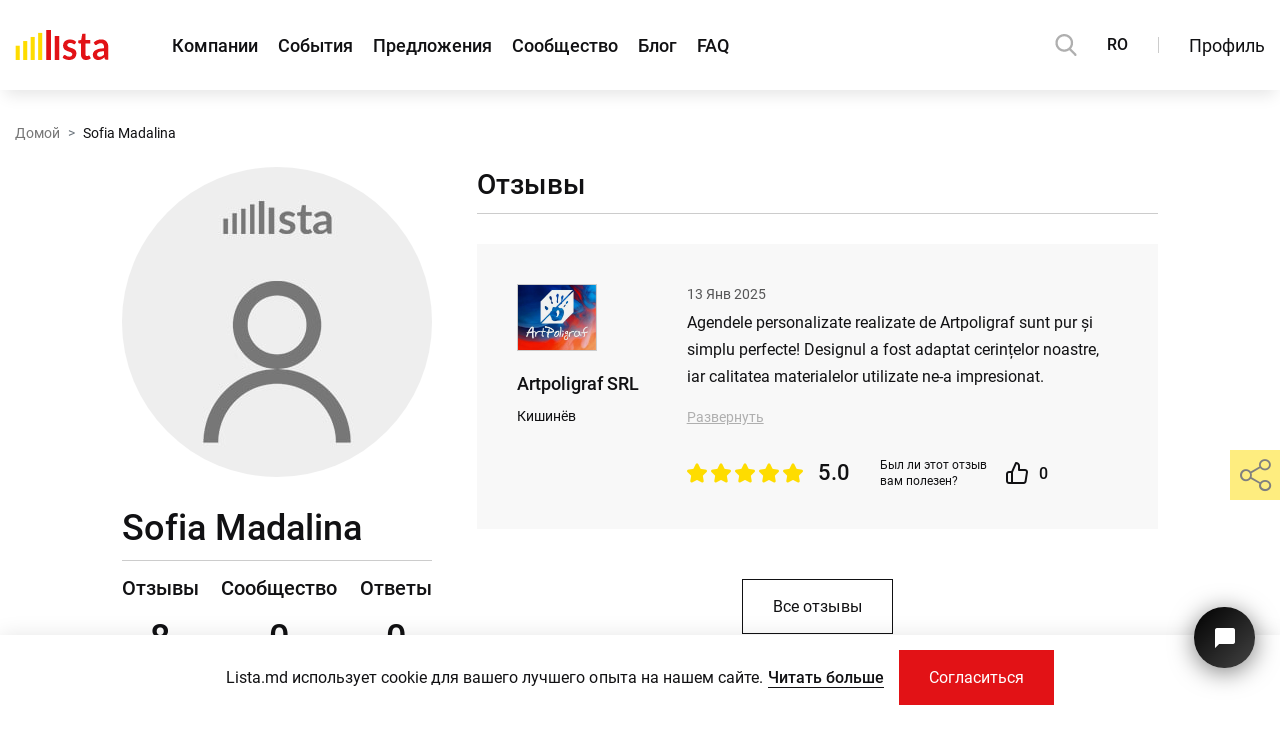

--- FILE ---
content_type: text/html; charset=UTF-8
request_url: https://lista.md/ru/polzovatel/sofia-madalina-328
body_size: 18399
content:
<!DOCTYPE html>
<html lang="ru">
<head>
	<!-- Required meta tags -->
	<meta charset="utf-8">
	<meta name="viewport" content="width=device-width, initial-scale=1, shrink-to-fit=no">
	<link rel="icon" type="image/ico" sizes="16x16" href="/assets/global/img/favicon.ico?1600325311">
			<title>Страница пользователя Sofia Madalina</title>
	<meta name="title" content="Страница пользователя Sofia Madalina">
	<meta name="keywords" content="страница пользователя, аккаунт, аккаунт пользователя, информация аккаунт, информация пользователь, фото аккаунт, данные"/>
	<meta name="description" content="Sofia Madalina: Страница пользователя содержит необходимые контактные данные и информацию об аккаунте. Здесь вы найдете все отзывы и вопросы участника"/>
	<meta property="fb:app_id" content="273827183310674" />
	<meta property="og:title" content="Страница пользователя Sofia Madalina" />
	<meta property="og:description" content="Sofia Madalina: Страница пользователя содержит необходимые контактные данные и информацию об аккаунте. Здесь вы найдете все отзывы и вопросы участника" />
	<meta property="og:type" content="website" />
	<meta property="og:url" content="https://lista.md/ru/polzovatel/sofia-madalina-328" />
	<link rel="canonical" href="https://lista.md/ru/polzovatel/sofia-madalina-328">
	
	<meta name="twitter:title" content="Страница пользователя Sofia Madalina" />
	<meta name="twitter:description" content="Sofia Madalina: Страница пользователя содержит необходимые контактные данные и информацию об аккаунте. Здесь вы найдете все отзывы и вопросы участника"/>
	<meta name="twitter:card" content="summary" />
	<meta name="twitter:site" content="Lista.md">
	
			
	<meta property="og:image" content="https://lista.md/assets/global/img/no_image/user_avatar_ms_desktop_no-image.jpg" />
	<meta property="og:image:width" content="240" />
	<meta property="og:image:height" content="240" />
	<meta property="og:image:type" content="image/jpeg" />
	
	<meta name="twitter:image" content="https://lista.md/assets/global/img/no_image/user_avatar_ms_desktop_no-image.jpg">
		
	<script type="application/ld+json">
  {"@context":"https://schema.org/","@type":"Person","name":"Sofia Madalina","url":"https://lista.md/ru/polzovatel/sofia-madalina-328","image":"https://lista.md/assets/global/img/no_image/user_avatar_no-image.jpg"}
</script>
<script type="application/ld+json">
{
  "@context": "https://schema.org/",
  "@type": "Question",
  "QuestionCount": 0,
  "mainEntity": []
}
</script>			<!-- GA -->
		<script rel="preconnect" async src="https://www.googletagmanager.com/gtag/js?id=UA-98479582-1"></script>
		<script>
			window.dataLayer = window.dataLayer || [];
			function gtag(){dataLayer.push(arguments);}
			gtag('js', new Date());
			gtag('config', 'UA-98479582-1');

			const public_recaptcha_key = '6LdpFq4UAAAAAAq-xYBM6Gh8_pb_SfKCK6W1rVt9';
		</script>
		<!-- GA -->
		<!-- Critical CSS & Icomoon -->
	<style>
		.h1-title-main{margin-top:0}
		@font-face {font-family: 'icomoon'; font-display: block; src: url("/assets/global/fonts/icomoon.eot?1660025455"); src: url("/assets/global/fonts/icomoon.eot?1660025455#iefix") format('embedded-opentype'), url("/assets/global/fonts/icomoon.ttf?1660025455") format('truetype'), url("/assets/global/fonts/icomoon.woff?1660025455") format('woff'), url("/assets/global/fonts/icomoon.svg?1660025455") format('svg'); font-weight: normal; font-style: normal;}
		body{letter-spacing:.01px;line-height:1.5;margin:0;font-family:Roboto,Arial,sans-serif!important;-webkit-text-size-adjust:none;color:#111113!important;min-height:101vh}@media (max-width:340px){body{min-width:320px}}@media (max-height:340px){body{min-height:320px}}body.modal-open{overflow:hidden}@media (min-width:1281px){body.modal-open{margin-right:17px}}body,input{font-size:16px!important}@media (max-width:575px){body,input{font-size:14px!important}}svg{vertical-align:middle}a{color:#111113}p{margin:0}h1,h2,h3,h4,h5,h6{line-height:1.2}.form-group{margin-bottom:1rem}.container{line-height:1.7;width:100%;padding-right:15px;padding-left:15px;margin-right:auto;margin-left:auto}@media (max-width:1199px){.container{max-width:100%!important}}@media (min-width:1200px){.container{max-width:1560px!important}}.image img{max-width:100%;max-height:100%}img{vertical-align:middle}ul.list{list-style-type:none;margin:0;padding:0}ul{padding:0;margin:0}a{text-decoration:none}.ta-c{text-align:center}.main-section{margin-bottom:50px;margin-top:50px}@media (min-width:768px){.main-section{margin-bottom:70px;margin-top:70px}}@media (min-width:1200px){.main-section{margin-bottom:100px;margin-top:100px}}.main-section.without-bottom{margin-bottom:0}.main-section.without-top{margin-top:0}.main-section__padding{padding-bottom:50px;padding-top:50px}@media (min-width:768px){.main-section__padding{padding-bottom:70px;padding-top:70px}}@media (min-width:1200px){.main-section__padding{padding-bottom:100px;padding-top:100px}}.header-hidden .main-section.first-section{padding-top:50px}@media (max-width:1199px){.header-hidden .main-section.first-section{margin-top:60px;padding-top:40px}}@media (max-width:767px){.header-hidden .main-section.first-section{padding-top:30px}}.block-alert{width:100%;padding:30px;font-size:20px;text-transform:none;display:block;margin-bottom:30px}@media (max-width:1199px){.block-alert{font-size:18px;padding:15px}}@media (max-width:575px){.block-alert{font-size:16px;padding:5px 10px;margin-bottom:15px}}.block-alert a{color:#fedc00}.block-alert a:hover{color:#fff;text-decoration:underline}.search-modal.hide{visibility:hidden;opacity:0}.b-page_newyear{position:relative;width:100%}.b-head-decor{display:none}.b-page_newyear .b-head-decor{position:absolute;top:0;left:0;display:block;height:115px;width:100%;overflow:hidden;background:url("/assets/public/img/christmas_event/b-head-decor_newyear.png") repeat-x 0 0}.b-page_newyear .b-head-decor__inner{position:absolute;top:0;left:0;height:115px;display:block;width:373px}.b-page_newyear .b-head-decor::before{content:'';display:block;position:absolute;top:-115px;left:0;z-index:3;height:115px;display:block;width:100%;-webkit-box-shadow:0 15px 30px rgba(0,0,0,.75);box-shadow:0 15px 30px rgba(0,0,0,.75)}.b-page_newyear .b-head-decor__inner_n2{left:373px}.b-page_newyear .b-head-decor__inner_n3{left:746px}.b-page_newyear .b-head-decor__inner_n4{left:1119px}.b-page_newyear .b-head-decor__inner_n5{left:1492px}.b-page_newyear .b-head-decor__inner_n6{left:1865px}.b-page_newyear .b-head-decor__inner_n7{left:2238px}.b-ball{position:absolute}.b-ball_n1{top:0;left:3px;width:59px;height:83px}.b-ball_n2{top:-19px;left:51px;width:55px;height:70px}.b-ball_n3{top:9px;left:88px;width:49px;height:67px}.b-ball_n4{top:0;left:133px;width:57px;height:102px}.b-ball_n5{top:0;left:166px;width:49px;height:57px}.b-ball_n6{top:6px;left:200px;width:54px;height:70px}.b-ball_n7{top:0;left:240px;width:56px;height:67px}.b-ball_n8{top:0;left:283px;width:54px;height:53px}.b-ball_n9{top:10px;left:321px;width:49px;height:66px}.b-ball_n1 .b-ball__i{background:url("/assets/public/img/christmas_event/b-ball_n1.png") no-repeat}.b-ball_n2 .b-ball__i{background:url("/assets/public/img/christmas_event/b-ball_n2.png") no-repeat}.b-ball_n3 .b-ball__i{background:url("/assets/public/img/christmas_event/b-ball_n3.png") no-repeat}.b-ball_n4 .b-ball__i{background:url("/assets/public/img/christmas_event/b-ball_n4.png") no-repeat}.b-ball_n5 .b-ball__i{background:url("/assets/public/img/christmas_event/b-ball_n5.png") no-repeat}.b-ball_n6 .b-ball__i{background:url("/assets/public/img/christmas_event/b-ball_n6.png") no-repeat}.b-ball_n7 .b-ball__i{background:url("/assets/public/img/christmas_event/b-ball_n7.png") no-repeat}.b-ball_n8 .b-ball__i{background:url("/assets/public/img/christmas_event/b-ball_n8.png") no-repeat}.b-ball_n9 .b-ball__i{background:url("/assets/public/img/christmas_event/b-ball_n9.png") no-repeat}.b-ball_i1 .b-ball__i{background:url("/assets/public/img/christmas_event/b-ball_i1.png") no-repeat}.b-ball_i2 .b-ball__i{background:url("/assets/public/img/christmas_event/b-ball_i2.png") no-repeat}.b-ball_i3 .b-ball__i{background:url("/assets/public/img/christmas_event/b-ball_i3.png") no-repeat}.b-ball_i4 .b-ball__i{background:url("/assets/public/img/christmas_event/b-ball_i4.png") no-repeat}.b-ball_i5 .b-ball__i{background:url("/assets/public/img/christmas_event/b-ball_i5.png") no-repeat}.b-ball_i6 .b-ball__i{background:url("/assets/public/img/christmas_event/b-ball_i6.png") no-repeat}.b-ball_i1{top:0;left:0;width:25px;height:71px}.b-ball_i2{top:0;left:25px;width:61px;height:27px}.b-ball_i3{top:0;left:176px;width:29px;height:31px}.b-ball_i4{top:0;left:205px;width:50px;height:51px}.b-ball_i5{top:0;left:289px;width:78px;height:28px}.b-ball_i6{top:0;left:367px;width:6px;height:69px}.b-ball__i{position:absolute;width:100%;height:100%;-webkit-transform-origin:50% 0;-ms-transform-origin:50% 0;transform-origin:50% 0;-webkit-transition:all .3s ease-in-out;-o-transition:all .3s ease-in-out;transition:all .3s ease-in-out;pointer-events:none}.b-ball_bounce{-webkit-transform:scale(.7);-ms-transform:scale(.7);transform:scale(.7)}.b-ball_bounce .b-ball__right{position:absolute;top:0;right:0;left:50%;bottom:0;z-index:9}.b-ball_bounce:hover .b-ball__right{display:none}.b-ball_bounce .b-ball__right:hover{left:0;display:block!important}.b-ball_bounce.bounce>.b-ball__i{-webkit-transform:rotate(-9deg);-ms-transform:rotate(-9deg);transform:rotate(-9deg)}.b-ball_bounce .b-ball__right.bounce+.b-ball__i{-webkit-transform:rotate(9deg);-ms-transform:rotate(9deg);transform:rotate(9deg)}.b-ball_bounce.bounce1>.b-ball__i{-webkit-transform:rotate(6deg);-ms-transform:rotate(6deg);transform:rotate(6deg)}.b-ball_bounce .b-ball__right.bounce1+.b-ball__i{-webkit-transform:rotate(-6deg);-ms-transform:rotate(-6deg);transform:rotate(-6deg)}.b-ball_bounce.bounce2>.b-ball__i{-webkit-transform:rotate(-3deg);-ms-transform:rotate(-3deg);transform:rotate(-3deg)}.b-ball_bounce .b-ball__right.bounce2+.b-ball__i{-webkit-transform:rotate(3deg);-ms-transform:rotate(3deg);transform:rotate(3deg)}.b-ball_bounce.bounce3>.b-ball__i{-webkit-transform:rotate(1.5deg);-ms-transform:rotate(1.5deg);transform:rotate(1.5deg)}.b-ball_bounce .b-ball__right.bounce3+.b-ball__i{-webkit-transform:rotate(-1.5deg);-ms-transform:rotate(-1.5deg);transform:rotate(-1.5deg)}.global-navigation{position:fixed;top:0;left:0;z-index:1010;background-color:#fff;-webkit-box-shadow:0 10px 15px -5px rgba(0,0,0,.1);box-shadow:0 10px 15px -5px rgba(0,0,0,.1);width:100%;max-width:100vw;min-width:320px}.global-navigation.priority{z-index:1111}.global-navigation.fancybox-margin{padding-right:17px!important;margin-right:0!important}.global-navigation ul{padding:0;margin:0}.global-navigation a{color:#111113;text-decoration:none}.global-navigation a:hover{color:#e21216}.global-navigation__substrate{height:calc(100vh + 200px);position:fixed;top:60px;left:0;background-color:rgba(0,0,0,.7);width:100%;-webkit-transition:all .35s;-o-transition:all .35s;transition:all .35s;z-index:-1}@media (min-width:1200px){.global-navigation__substrate{top:90px}}.global-navigation__substrate.popup-hidden{visibility:hidden;opacity:0}.global-navigation__block{height:90px;padding:0 30px;display:-webkit-box;display:-webkit-flex;display:-ms-flexbox;display:flex;-webkit-box-align:center;-webkit-align-items:center;-ms-flex-align:center;align-items:center;-webkit-box-pack:justify;-webkit-justify-content:space-between;-ms-flex-pack:justify;justify-content:space-between;width:100%;max-width:1920px;margin:0 auto}@media (max-width:1560px){.global-navigation__block{padding:0 15px}}@media (max-width:1199px){.global-navigation__block{height:60px;padding-left:0}}.global-navigation__items{display:-webkit-box;display:-webkit-flex;display:-ms-flexbox;display:flex}.global-navigation__items .global-navigation__lang{display:none}@media (max-width:1199px){.global-navigation__items .global-navigation__lang{display:-webkit-box;display:-webkit-flex;display:-ms-flexbox;display:flex}}.global-navigation__items-block{display:-webkit-box;display:-webkit-flex;display:-ms-flexbox;display:flex}@media (max-width:1199px){.global-navigation__items-block{position:fixed;top:60px;-webkit-box-orient:vertical;-webkit-box-direction:normal;-webkit-flex-direction:column;-ms-flex-direction:column;flex-direction:column;left:0;width:240px;height:calc(100% + 60px);background-color:#fff;-webkit-box-shadow:0 15px 20px rgba(0,0,0,.15);box-shadow:0 15px 20px rgba(0,0,0,.15);padding:30px 30px 0;-webkit-transition:all .3s ease-out;-o-transition:all .3s ease-out;transition:all .3s ease-out;-ms-scroll-chaining:none;overscroll-behavior:none}.global-navigation__items-block.popup-hidden{visibility:hidden;left:-240px}.global-navigation__items-block.popup-hidden .global-navigation-border{left:-240px}}@media (max-height:575px) and (max-width:1199px){.global-navigation__items-block{overflow:auto;height:100%;display:block;max-height:calc(100% - 60px)}}.global-navigation__burger{width:55px;height:100%}.global-navigation__burger button{height:100%;width:55px;border:0;padding:0 0 0 15px;background-color:transparent;display:-webkit-box;display:-webkit-flex;display:-ms-flexbox;display:flex;-webkit-box-align:center;-webkit-align-items:center;-ms-flex-align:center;align-items:center;outline:0!important;cursor:pointer}.global-navigation__burger button>div{width:20px}.global-navigation__burger button>div div{background-color:#000;height:2px;border-radius:25px;-webkit-transition:all .3s;-o-transition:all .3s;transition:all .3s}.global-navigation__burger button>div div:nth-child(1){width:20px}.global-navigation__burger button>div div:nth-child(2){width:15px;margin:4px 0}.global-navigation__burger button>div div:nth-child(3){width:10px}.global-navigation__burger button>div.show div:nth-child(1){-webkit-transform:rotate(45deg) translate(3px,5px);-ms-transform:rotate(45deg) translate(3px,5px);transform:rotate(45deg) translate(3px,5px);width:22px}.global-navigation__burger button>div.show div:nth-child(2){opacity:0}.global-navigation__burger button>div.show div:nth-child(3){width:22px;-webkit-transform:rotate(-45deg) translate(3px,-6px);-ms-transform:rotate(-45deg) translate(3px,-6px);transform:rotate(-45deg) translate(3px,-6px)}@media (min-width:1200px){.global-navigation__burger{display:none}}.global-navigation__logo a{display:block;position:absolute;left:calc(50% - 35px);top:18px}@media (min-width:1200px){.global-navigation__logo a{position:static}}.global-navigation__logo svg{width:70px;height:23px}@media (min-width:1200px){.global-navigation__logo svg{height:30px;width:94px}}.global-navigation__links{display:-webkit-box;display:-webkit-flex;display:-ms-flexbox;display:flex;-webkit-box-align:center;-webkit-align-items:center;-ms-flex-align:center;align-items:center}@media (max-height:575px) and (max-width:1199px){.global-navigation__links{-webkit-box-align:start;-webkit-align-items:flex-start;-ms-flex-align:start;align-items:flex-start;min-height:216px}}.global-navigation__links ul{list-style-type:none;display:-webkit-box;display:-webkit-flex;display:-ms-flexbox;display:flex;margin-left:63px}.global-navigation__links ul li.active a{color:#e21216}@media (max-width:1199px){.global-navigation__links ul{margin-left:0;-webkit-box-orient:vertical;-webkit-box-direction:normal;-webkit-flex-direction:column;-ms-flex-direction:column;flex-direction:column}.global-navigation__links ul li{margin:6px 0}}.global-navigation__links a{font-size:20px;font-weight:500;margin-right:30px}@media (max-width:1366px){.global-navigation__links a{margin-right:20px;font-size:18px}}@media (max-width:1199px){.global-navigation__links a{margin-right:0;font-size:16px;font-weight:400}}.global-navigation__share{display:none}@media (max-width:1199px){.global-navigation__share{display:-webkit-box;display:-webkit-flex;display:-ms-flexbox;display:flex;position:absolute;left:30px;bottom:160px;-webkit-box-orient:vertical;-webkit-box-direction:normal;-webkit-flex-direction:column;-ms-flex-direction:column;flex-direction:column;-webkit-transition:all .3s ease-out;-o-transition:all .3s ease-out;transition:all .3s ease-out}.global-navigation__share-text{font-size:14px;margin-bottom:15px}.global-navigation__share-socials{display:-webkit-box;display:-webkit-flex;display:-ms-flexbox;display:flex;width:150px;-webkit-flex-wrap:wrap;-ms-flex-wrap:wrap;flex-wrap:wrap}.global-navigation__share-socials a{overflow:hidden;margin-right:10px;height:36px;width:36px}.global-navigation__share-socials a span{display:-webkit-box;display:-webkit-flex;display:-ms-flexbox;display:flex;font-size:36px}.global-navigation__share-socials a:nth-last-child(1),.global-navigation__share-socials a:nth-last-child(2){margin-top:10px}}@media (max-height:575px) and (max-width:1199px){.global-navigation__share{position:static;margin-top:50px;padding-bottom:30px}}.global-navigation__divider{display:none}@media (min-width:1200px){.global-navigation__divider{display:block;width:1px;height:16px;background-color:#ccc;margin:0 30px}}.global-navigation__actions{display:-webkit-box;display:-webkit-flex;display:-ms-flexbox;display:flex;-webkit-box-align:center;-webkit-align-items:center;-ms-flex-align:center;align-items:center}.global-navigation__actions .global-navigation__lang{display:block}@media (max-width:1199px){.global-navigation__actions .global-navigation__lang{display:none}}.global-navigation__login{padding:0;min-height:30px;border:0;background-color:transparent;cursor:pointer;color:#111113;outline:0!important;font-size:18px;font-family:Roboto,Arial,sans-serif}@media (max-width:1199px){.global-navigation__login{font-size:16px;min-height:40px}}.global-navigation__login.active,.global-navigation__login:hover{color:#e21216}@media (pointer:coarse){.global-navigation__login:hover{color:#111113}.global-navigation__login:hover.active{color:#e21216}}.global-navigation__profile{padding:0;border:0;background-color:transparent;cursor:pointer;outline:0!important;position:relative;height:56px;width:65px}@media (min-width:1200px){.global-navigation__profile{width:73px}}.global-navigation__profile-arrow{position:absolute;right:0;font-size:11px;top:22px;font-weight:600!important}.global-navigation__profile.login-as-user{width:55px}@media (min-width:1200px){.global-navigation__profile.login-as-user{width:69px}}.global-navigation__profile.login-as-user .global-navigation__avatar{border-color:#1f78de;border-radius:50%;width:40px;height:40px}@media (min-width:1200px){.global-navigation__profile.login-as-user .global-navigation__avatar{width:48px;height:48px}}.global-navigation__profile.login-as-user .global-navigation__avatar-frame{border-radius:50%}.global-navigation__profile.login-as-user .global-navigation__avatar-notification{top:7px;right:14px}@media (min-width:1200px){.global-navigation__profile.login-as-user .global-navigation__avatar-notification{top:2px;right:19px}}.global-navigation__avatar{border:2px solid #34ae17;width:46px;height:39.77px}@media (min-width:1200px){.global-navigation__avatar{width:54px;height:46.45px}}.global-navigation__avatar-frame{border:2px solid #fff;overflow:hidden}.global-navigation__avatar-company{position:relative}.global-navigation__avatar-notification{position:absolute;width:17px;height:17px;border:2px solid #fff;border-radius:50%;background-color:#e21216;top:2px;right:13px}@media (min-width:1200px){.global-navigation__avatar-notification{top:0;right:15px}}.global-navigation__avatar img{width:100%;height:100%}.global-navigation-border{position:fixed;top:90px;right:30px;display:-webkit-box;display:-webkit-flex;display:-ms-flexbox;display:flex;-webkit-transition:all .3s ease-out;-o-transition:all .3s ease-out;transition:all .3s ease-out;z-index:1}@media (max-width:1560px){.global-navigation-border{right:15px}}@media (max-width:1199px){.global-navigation-border{top:60px;right:0}}@media (min-width:1921px){.global-navigation-border{right:calc(50% - (1920px)/ 2 + 30px)}}.global-navigation-border span{display:block}.global-navigation-border span:nth-child(1){width:190px;height:4px;background-color:#e21216}.global-navigation-border span:nth-child(2){width:50px;height:4px;background-color:#fedc00}.global-navigation-border.in-menu{display:none;right:auto;left:0}@media (max-width:1199px){.global-navigation-border.in-menu{display:-webkit-box;display:-webkit-flex;display:-ms-flexbox;display:flex;-webkit-box-orient:horizontal;-webkit-box-direction:reverse;-webkit-flex-direction:row-reverse;-ms-flex-direction:row-reverse;flex-direction:row-reverse}}.global-navigation__search{display:block;height:22px;width:22px;cursor:pointer}@media (max-width:1199px){.global-navigation__search{position:absolute;left:63px;top:19px}}.global-navigation__search path{fill:#AFAFAF}.global-navigation__search:hover path{fill:#E21216}.global-navigation__lang{margin-left:30px;font-weight:500;font-size:18px}@media (max-width:1366px){.global-navigation__lang{font-size:16px}}@media (max-width:1199px){.global-navigation__lang{margin:10px 0 22px 0;height:30px}.global-navigation__lang button{width:40px;height:30px;border:1px solid #ccc;background-color:#fff;font-size:14px;display:inline-block;padding:0}.global-navigation__lang button.active{border-color:#e21216;background-color:#e21216;color:#fff;cursor:default;pointer-events:none}}.global-navigation .fancybox_login{margin-right:30px}.global-navigation__popup{position:fixed;right:30px;top:90px;width:240px;padding:30px 30px 0;max-height:calc(100% - 105px);background-color:#fff;-webkit-box-shadow:-3px 5px 17px rgba(0,0,0,.15);box-shadow:-3px 5px 17px rgba(0,0,0,.15);-webkit-transition:all .3s ease-out;-o-transition:all .3s ease-out;transition:all .3s ease-out;overflow:auto;-ms-scroll-chaining:none;overscroll-behavior:none;z-index:1111}@media (max-width:1560px){.global-navigation__popup{right:15px}}@media (max-width:1199px){.global-navigation__popup{top:60px;right:0;height:100%;max-height:calc(100% + 60px)}}@media (max-height:575px) and (max-width:1199px){.global-navigation__popup{max-height:calc(100% - 60px)}}@media (min-width:1921px){.global-navigation__popup{right:calc(50% - (1920px)/ 2 + 30px)}}.global-navigation__popup a{color:#111113;text-decoration:none}.global-navigation__popup a:hover{color:#e21216}.global-navigation__popup ul{padding:0;margin:0}.global-navigation__popup.popup-hidden{visibility:hidden;opacity:0;top:100px}@media (max-width:1199px){.global-navigation__popup.popup-hidden{top:60px;opacity:1;right:-240px}}.global-navigation__popup.popup-hidden .global-navigation-border{right:-240px;top:60px}@media (min-width:1200px){.global-navigation__popup.popup-hidden .global-navigation-border{right:15px;top:100px}}@media (min-width:1561px){.global-navigation__popup.popup-hidden .global-navigation-border{right:30px}}@media (min-width:1921px){.global-navigation__popup.popup-hidden .global-navigation-border{right:calc(50% - (1920px)/ 2 + 30px)}}.global-navigation__popup-profile{display:-webkit-box;display:-webkit-flex;display:-ms-flexbox;display:flex}.global-navigation__popup-avatar{height:70px}.global-navigation__popup-avatar img{width:100%;height:100%}.global-navigation__popup-avatar-user{border-radius:50%;overflow:hidden;width:70px}.global-navigation__popup-avatar-company{width:83.72px;position:relative}.global-navigation__popup-edit{margin:27px 0 0 20px;font-size:14px;height:22px}.global-navigation__popup-edit .text{color:#111113}.global-navigation__popup-edit .icon-popup-pencil{margin-right:8px;font-size:16px}.global-navigation__popup-info{margin:20px 0;padding-bottom:20px;border-bottom:1px solid #ccc}.global-navigation__popup-info-name{font-weight:500;width:100%;word-wrap:break-word;display:inline-block}.global-navigation__popup-info-label{display:-webkit-inline-box;display:-webkit-inline-flex;display:-ms-inline-flexbox;display:inline-flex;padding:2px 11px;margin-top:5px;font-size:14px;color:#fff;background-color:#34ae17}.global-navigation__popup-info-label.login-as-user{background-color:#1f78de}.global-navigation__popup-links{list-style-type:none;padding-bottom:30px!important}.global-navigation__popup-links li{width:100%;display:-webkit-box;display:-webkit-flex;display:-ms-flexbox;display:flex;margin-top:8px}.global-navigation__popup-links li:first-child{margin-top:0}.global-navigation__popup-links li:last-child{border-top:1px solid #ccc;padding-top:20px;margin-top:20px}.global-navigation__popup-links a{line-height:1.35;font-size:16px}.cookie-block__btn a,.global-navigation__registration{font-family:Roboto,Arial,sans-serif;cursor:pointer;border-radius:0;-webkit-box-shadow:none;box-shadow:none;-webkit-transition:all .3s ease;-o-transition:all .3s ease;transition:all .3s ease;text-align:center;outline:0;overflow:hidden;display:inline-block}.cookie-block__btn a:hover,.global-navigation__registration:hover{text-decoration:none}.cookie-block__btn a:focus,.global-navigation__registration:focus{outline:0}.cookie-block__btn a,.global-navigation__registration{padding:0 20px}@media (min-width:768px){.cookie-block__btn a,.global-navigation__registration{padding:0 30px}}.cookie-block__btn a{line-height:40px}@media (min-width:768px) and (min-height:426px){.cookie-block__btn a{line-height:45px}}@media (min-width:992px){.cookie-block__btn a{line-height:50px}}@media (min-width:1200px){.cookie-block__btn a{line-height:55px}}.global-navigation__registration{line-height:38px}@media (min-width:768px) and (min-height:426px){.global-navigation__registration{line-height:43px}}@media (min-width:992px){.global-navigation__registration{line-height:48px}}@media (min-width:1200px){.global-navigation__registration{line-height:53px}}.cookie-block__btn a{height:40px!important}@media (min-width:768px) and (min-height:426px){.cookie-block__btn a{height:45px!important}}@media (min-width:992px){.cookie-block__btn a{height:50px!important}}@media (min-width:1200px){.cookie-block__btn a{height:55px!important}}.cookie-block__btn a{background-color:#e21216;color:#fff;border:0}.cookie-block__btn a:not(.btns-no_hover):hover{background-color:#fedc00;color:#111113}@media (pointer:coarse){.cookie-block__btn a:not(.btns-no_hover):hover{background-color:#e21216;color:#fff}.cookie-block__btn a:not(.btns-no_hover):active{background-color:#fedc00;color:#111113}}.cookie-block__btn a.btns-no_hover:hover{background-color:#e21216;color:#fff}.global-navigation__registration{background-color:transparent;border:1px solid #111113;color:#111113}.global-navigation__registration:not(.btns-no_hover):not(.white):hover{background-color:#e21216;border-color:#e21216;color:#fff}@media (pointer:coarse){.global-navigation__registration:not(.btns-no_hover):not(.white):hover{background-color:transparent;border-color:#111113;color:#111113}.global-navigation__registration:not(.btns-no_hover):not(.white):active{background-color:#e21216;border-color:#e21216;color:#fff}}.white.global-navigation__registration{border-color:#fff;color:#fff}.white.global-navigation__registration:hover{background-color:#e21216;border-color:#e21216;color:#fff}@media (pointer:coarse){.white.global-navigation__registration:hover{background-color:transparent;border-color:#fff;color:#fff}.white.global-navigation__registration:active{background-color:#e21216;border-color:#e21216;color:#fff}}.btns-no_hover.global-navigation__registration:hover{background-color:transparent;border-color:#111113;color:#111113}.btns-with_icon.global-navigation__registration i{color:#e21216}.global-navigation__popup-login>div{display:-webkit-box;display:-webkit-flex;display:-ms-flexbox;display:flex;-webkit-box-pack:justify;-webkit-justify-content:space-between;-ms-flex-pack:justify;justify-content:space-between;font-size:16px;line-height:19px;margin-bottom:10px}.global-navigation__popup-login>b{white-space:nowrap;font-size:14px;line-height:19px;margin-bottom:15px;display:block}.global-navigation__popup-login form{display:-webkit-box;display:-webkit-flex;display:-ms-flexbox;display:flex;-webkit-box-orient:vertical;-webkit-box-direction:normal;-webkit-flex-direction:column;-ms-flex-direction:column;flex-direction:column;position:relative}.global-navigation__popup-login form input,.global-navigation__popup-login form label{font-size:14px}.global-navigation__popup-login form input{height:40px!important}.global-navigation__popup-login form input[type=submit]{cursor:pointer;border:0;background-color:#e21216;color:#fff;outline:0;-webkit-transition:all .3s;-o-transition:all .3s;transition:all .3s}.global-navigation__popup-login form input[type=submit]:hover{background-color:#fedc00;color:#111113}.global-navigation__popup-login form input[type=submit].hover{color:#111113!important;background-color:#fedc00!important}@media (pointer:coarse){.global-navigation__popup-login form input[type=submit]:hover{background-color:#e21216;color:#fff}}.global-navigation__popup-login form div:not(.f_custom_checkbox_main){-webkit-transition:all .2s ease-out;-o-transition:all .2s ease-out;transition:all .2s ease-out}.global-navigation__popup-login form div:not(.f_custom_checkbox_main) label{margin:10px 0 3px}.global-navigation__popup-login form div:not(.f_custom_checkbox_main).error{margin-bottom:22px;-webkit-transition:all .15s ease-in;-o-transition:all .15s ease-in;transition:all .15s ease-in}.global-navigation__popup-login form .f_custom_checkbox_main{margin:10px 0 20px}.global-navigation__popup-respass{font-size:14px;margin:10px 0 30px;display:-webkit-inline-box;display:-webkit-inline-flex;display:-ms-inline-flexbox;display:inline-flex;color:#e21216!important}.global-navigation__popup-socials{margin-bottom:30px!important}.global-navigation__popup-socials a{width:40px;height:40px;overflow:hidden}.global-navigation__popup-socials a>span{font-size:40px;display:-webkit-box;display:-webkit-flex;display:-ms-flexbox;display:flex}header{background:#fff}@media (max-width:991px){header.main-page{padding-top:76px}}@media (max-width:991px) and (max-height:425px){header.main-page{padding-top:60px}}@media (max-width:767px){header.main-page{padding-top:60px}}header .pages{background:#fff;position:relative;z-index:996}main{-webkit-transition:all .35s;-o-transition:all .35s;transition:all .35s}main.page{-webkit-transition:all .3s;-o-transition:all .3s;transition:all .3s;padding:0}main.page.fix-pos{margin-top:0;padding:0;-webkit-transition:all .35s;-o-transition:all .35s;transition:all .35s}@media (max-width:991px){main.page.fix-pos{margin-top:0;padding:0;-webkit-transition:all .3s;-o-transition:all .3s;transition:all .3s}}.notification_block{padding:10px 15px;margin-bottom:15px}.tidio__chat__btn{outline:0!important;position:fixed;bottom:52px;right:25px;width:61px;height:61px;background:-o-linear-gradient(315deg,#000,#434343)!important;background:linear-gradient(135deg,#000,#434343)!important;-webkit-box-shadow:rgba(0,0,0,.5) 0 4px 24px!important;box-shadow:rgba(0,0,0,.5) 0 4px 24px!important;border-radius:100%;z-index:999;border:none;overflow:hidden;cursor:pointer;display:-webkit-box;display:-webkit-flex;display:-ms-flexbox;display:flex;-webkit-box-pack:center;-webkit-justify-content:center;-ms-flex-pack:center;justify-content:center;-webkit-box-align:center;-webkit-align-items:center;-ms-flex-align:center;align-items:center;-webkit-transition:all .2s ease-in-out!important;-o-transition:all .2s ease-in-out!important;transition:all .2s ease-in-out!important}@media (max-width:991px) and (max-height:425px){.tidio__chat__btn{bottom:25px;right:15px;width:50px;height:50px}}@media (max-width:767px){.tidio__chat__btn{bottom:25px;right:15px;width:50px;height:50px}}.tidio__chat__btn__icon{color:#fff;position:absolute;top:50%;left:50%;-webkit-transform:translate(-50%,-50%);-ms-transform:translate(-50%,-50%);transform:translate(-50%,-50%);width:24px;height:24px;-webkit-transition:all .2s ease-in-out!important;-o-transition:all .2s ease-in-out!important;transition:all .2s ease-in-out!important}@media (max-width:767px){.tidio__chat__btn__icon{width:19px;height:19px}}.tidio__chat__btn__icon svg{width:100%;height:100%}.tidio__chat__btn__icon2{display:none!important;position:absolute;width:0;height:0;left:50%;top:50%;-webkit-transform:translate(-50%,-50%);-ms-transform:translate(-50%,-50%);transform:translate(-50%,-50%)}.tidio__chat__btn__icon2 svg{fill:#007dfc}@media (min-width:768px){.tidio__chat__btn:hover{width:75px;height:75px;-webkit-transform:translate(7px,7px);-ms-transform:translate(7px,7px);transform:translate(7px,7px)}.tidio__chat__btn:hover .tidio__chat__btn__icon{background:#fff;border-radius:100%;width:90px;height:90px}.tidio__chat__btn:hover .tidio__chat__btn__icon2{display:-webkit-box!important;display:-webkit-flex!important;display:-ms-flexbox!important;display:flex!important;-webkit-transform:translate(-39%,-44%) scale(1.15);-ms-transform:translate(-39%,-44%) scale(1.15);transform:translate(-39%,-44%) scale(1.15);width:30px;height:30px}}.tidio__chat__btn .public-loader{display:none}.tidio__chat__btn .public-loader .ajax-loader{background-size:cover;width:40px;height:40px}@media (max-width:767px){.tidio__chat__btn .public-loader .ajax-loader{width:30px;height:30px}}.tidio__chat__btn.loading{background:0 0!important;-webkit-box-shadow:rgba(0,0,0,.35) 0 4px 24px!important;box-shadow:rgba(0,0,0,.35) 0 4px 24px!important}@media (max-width:767px){.tidio__chat__btn.loading{bottom:25px;right:15px;width:50px;height:50px}}.tidio__chat__btn.loading:hover{width:61px;height:61px;-webkit-transform:none;-ms-transform:none;transform:none}@media (max-width:767px){.tidio__chat__btn.loading:hover{width:50px;height:50px}}.tidio__chat__btn.loading .public-loader{display:block;background:#fff;left:0}.tidio__chat__btn.loading i{display:none!important}.tidio__chat__btn.alert-fixed,.tidio__chat__btn.fancybox-fixed{-webkit-transition:none!important;-o-transition:none!important;transition:none!important}.tidio__chat__btn.alert-fixed.alert-margin,.tidio__chat__btn.alert-fixed.fancybox-margin,.tidio__chat__btn.fancybox-fixed.alert-margin,.tidio__chat__btn.fancybox-fixed.fancybox-margin{right:calc(25px + 17px);margin-right:0}#tidio-chat-iframe.alert-fixed.alert-margin,#tidio-chat-iframe.fancybox-fixed.fancybox-margin{margin-right:17px!important}.cookie-block{display:-webkit-box;display:-webkit-flex;display:-ms-flexbox;display:flex;-webkit-box-align:center;-webkit-align-items:center;-ms-flex-align:center;align-items:center;-webkit-box-pack:center;-webkit-justify-content:center;-ms-flex-pack:center;justify-content:center;color:#111113;background:#fff;position:fixed;left:0;bottom:0;width:100vw;-webkit-box-shadow:0 0 20px 0 rgba(0,0,0,.1);box-shadow:0 0 20px 0 rgba(0,0,0,.1);z-index:998;padding:15px 0}@media (min-width:1200px){.cookie-block.alert-margin,.cookie-block.fancybox-margin{padding-right:17px;margin-right:0}}@media (max-width:1199px){.cookie-block{display:block;width:375px;left:15px;bottom:15px;padding:20px}.cookie-block.alert-margin,.cookie-block.fancybox-margin{padding-right:20px!important;margin-right:0}}@media (max-width:575px){.cookie-block{width:345px}}@media (max-width:425px){.cookie-block{width:100%;bottom:0;left:0}}.cookie-block__text{margin-right:5px;font-weight:400;line-height:1.2}@media (max-width:1199px){.cookie-block__text{margin-right:0;margin-bottom:5px}}@media (max-width:425px){.cookie-block__text{max-width:290px}}.cookie-block__target{font-weight:500;line-height:1.2;border-bottom:1px solid #111113;margin-right:15px;white-space:nowrap;color:#111113!important}@media (max-width:1199px){.cookie-block__target{margin-right:0}}.cookie-block__target:hover{color:#e21216!important;border-color:#e21216}.cookie-block__btn{display:-webkit-box;display:-webkit-flex;display:-ms-flexbox;display:flex}@media (max-width:1199px){.cookie-block__btn{margin-top:15px}}.h1-title-main{margin:0;font-size:40px;font-weight:500;line-height:1.2}@media (min-width:576px){.h1-title-main{font-size:53px}}@media (min-width:992px){.h1-title-main{font-size:65px}}@media (min-width:1601px){.h1-title-main{font-size:85px}}.h1-title{font-size:36px;line-height:1.2;font-weight:500;margin-bottom:15px;overflow-wrap:break-word}@media (max-width:1199px){.h1-title{font-size:28px}}@media (max-width:991px){.h1-title{font-size:26px}}@media (max-width:575px){.h1-title{font-size:24px}}.h2-title{font-size:28px;line-height:1.3;font-weight:500;margin-bottom:30px}@media (max-width:1199px){.h2-title{font-size:26px}}@media (max-width:991px){.h2-title{font-size:24px;font-weight:500;margin-bottom:20px}}@media (max-width:575px){.h2-title{font-size:22px}}.h3-title{font-size:22px;line-height:1.3;font-weight:500;margin-bottom:15px}@media (max-width:575px){.h3-title{font-size:20px}}@font-face{font-family:Roboto;font-style:normal;font-weight:400;font-display:swap;src:local("Roboto"),local("Roboto-Regular"),url("/assets/global/fonts/roboto/KFOmCnqEu92Fr1Mu72xKOzY.woff2") format("woff2");unicode-range:U+0460-052F,U+1C80-1C88,U+20B4,U+2DE0-2DFF,U+A640-A69F,U+FE2E-FE2F}@font-face{font-family:Roboto;font-style:normal;font-weight:400;font-display:swap;src:local("Roboto"),local("Roboto-Regular"),url("/assets/global/fonts/roboto/KFOmCnqEu92Fr1Mu5mxKOzY.woff2") format("woff2");unicode-range:U+0400-045F,U+0490-0491,U+04B0-04B1,U+2116}@font-face{font-family:Roboto;font-style:normal;font-weight:400;font-display:swap;src:local("Roboto"),local("Roboto-Regular"),url("/assets/global/fonts/roboto/KFOmCnqEu92Fr1Mu7GxKOzY.woff2") format("woff2");unicode-range:U+0100-024F,U+0259,U+1E00-1EFF,U+2020,U+20A0-20AB,U+20AD-20CF,U+2113,U+2C60-2C7F,U+A720-A7FF}@font-face{font-family:Roboto;font-style:normal;font-weight:400;font-display:swap;src:local("Roboto"),local("Roboto-Regular"),url("/assets/global/fonts/roboto/KFOmCnqEu92Fr1Mu4mxK.woff2") format("woff2");unicode-range:U+0000-00FF,U+0131,U+0152-0153,U+02BB-02BC,U+02C6,U+02DA,U+02DC,U+2000-206F,U+2074,U+20AC,U+2122,U+2191,U+2193,U+2212,U+2215,U+FEFF,U+FFFD}@font-face{font-family:Roboto;font-style:normal;font-weight:500;font-display:swap;src:local("Roboto Medium"),local("Roboto-Medium"),url("/assets/global/fonts/roboto/KFOlCnqEu92Fr1MmEU9fCRc4EsA.woff2") format("woff2");unicode-range:U+0460-052F,U+1C80-1C88,U+20B4,U+2DE0-2DFF,U+A640-A69F,U+FE2E-FE2F}@font-face{font-family:Roboto;font-style:normal;font-weight:500;font-display:swap;src:local("Roboto Medium"),local("Roboto-Medium"),url("/assets/global/fonts/roboto/KFOlCnqEu92Fr1MmEU9fABc4EsA.woff2") format("woff2");unicode-range:U+0400-045F,U+0490-0491,U+04B0-04B1,U+2116}@font-face{font-family:Roboto;font-style:normal;font-weight:500;font-display:swap;src:local("Roboto Medium"),local("Roboto-Medium"),url("/assets/global/fonts/roboto/KFOlCnqEu92Fr1MmEU9fChc4EsA.woff2") format("woff2");unicode-range:U+0100-024F,U+0259,U+1E00-1EFF,U+2020,U+20A0-20AB,U+20AD-20CF,U+2113,U+2C60-2C7F,U+A720-A7FF}@font-face{font-family:Roboto;font-style:normal;font-weight:500;font-display:swap;src:local("Roboto Medium"),local("Roboto-Medium"),url("/assets/global/fonts/roboto/KFOlCnqEu92Fr1MmEU9fBBc4.woff2") format("woff2");unicode-range:U+0000-00FF,U+0131,U+0152-0153,U+02BB-02BC,U+02C6,U+02DA,U+02DC,U+2000-206F,U+2074,U+20AC,U+2122,U+2191,U+2193,U+2212,U+2215,U+FEFF,U+FFFD}*{-webkit-box-sizing:border-box;box-sizing:border-box}.lazy_loading_image.load img{background-color:#f2f2f2!important;min-height:100%;position:static!important}.lazy_loading_image.load.banner_load img{min-height:210px}.lazy_loading_background{background:0 0!important}.ie_object_lazy{background-size:cover;background-position:center}.company-logo__block{position:relative}.company-profile__background,.company_item__background{position:absolute;left:0;top:0;width:100%;height:100%;background-color:rgba(0,0,0,.05);pointer-events:none}.category__label__small{font-size:12px;font-weight:400;line-height:20px;padding:2px 7px;position:absolute;top:10px;left:10px;white-space:nowrap;overflow:hidden;-o-text-overflow:ellipsis;text-overflow:ellipsis;text-transform:uppercase;z-index:1;color:#fff}.category__label__large{font-size:15px;font-weight:400;line-height:25px;padding:5px 10px;position:relative;white-space:nowrap;overflow:hidden;-o-text-overflow:ellipsis;text-overflow:ellipsis;text-transform:uppercase;z-index:1;color:#fff;display:inline-block}.category__label__large a{color:#fff!important}@media (max-width:1199px){.category__label__large{padding:4px 8px;font-size:14px;line-height:19px}}.category__label__company{margin:5px 10px 5px 0}.category__label__company:last-child{margin-right:0}.category__label__red{background-color:#e21216}.category__label__orange{background-color:#ed8e1f}.category__label__green{background-color:#34ae17;position:static;color:#fff!important}				@media (min-width:768px){#modal_breadcrumbs{display:block!important}}.breadcrumbs{padding-top:90px}@media (max-width:1199px){.breadcrumbs{padding-top:60px}}.breadcrumbs-row{-webkit-box-align:center;-webkit-align-items:center;-ms-flex-align:center;align-items:center;height:27px;margin:40px -15px 20px}@media (max-width:1280px){.breadcrumbs-row{margin-top:30px}}@media (max-width:767px){.breadcrumbs-row{margin:15px -15px;height:35px}}@media (max-width:767px){.breadcrumb-wrapper{opacity:0;height:0;width:0}}.breadcrumb-wrapper ol.breadcrumb{display:-webkit-box;display:-webkit-flex;display:-ms-flexbox;display:flex;-webkit-box-align:center;-webkit-align-items:center;-ms-flex-align:center;align-items:center;-webkit-flex-wrap:nowrap;-ms-flex-wrap:nowrap;flex-wrap:nowrap;background:0 0;padding:0;margin:0!important}@media (max-width:767px){.breadcrumb-wrapper ol.breadcrumb{overflow:hidden;-webkit-flex-wrap:wrap;-ms-flex-wrap:wrap;flex-wrap:wrap}}.breadcrumb-wrapper ol.breadcrumb .breadcrumb-item{display:-webkit-box;display:-webkit-flex;display:-ms-flexbox;display:flex;-webkit-box-align:center;-webkit-align-items:center;-ms-flex-align:center;align-items:center}.breadcrumb-wrapper ol.breadcrumb .breadcrumb-item a{font-size:14px;color:#767676;white-space:nowrap}.breadcrumb-wrapper ol.breadcrumb .breadcrumb-item a:hover{color:#e21216}.breadcrumb-wrapper ol.breadcrumb .breadcrumb-item+.breadcrumb-item{padding-left:.5rem}.breadcrumb-wrapper ol.breadcrumb .breadcrumb-item+.breadcrumb-item a{font-size:14px}.breadcrumb-wrapper ol.breadcrumb .breadcrumb-item+.breadcrumb-item::before{content:">";padding-right:.5rem}.breadcrumb-wrapper ol.breadcrumb .breadcrumb-item.active{font-size:14px;display:block;color:#111113;white-space:nowrap;overflow:hidden;-o-text-overflow:ellipsis;text-overflow:ellipsis}.breadcrumb-wrapper ol.breadcrumb .breadcrumb-item.active.overflow-breadcrumbs{max-width:calc(100% - 215px)}@media (max-width:767px){.breadcrumb-wrapper ol.breadcrumb .breadcrumb-item.active.overflow-breadcrumbs{display:-webkit-box;display:-webkit-flex;display:-ms-flexbox;display:flex;-webkit-box-align:start;-webkit-align-items:flex-start;-ms-flex-align:start;align-items:flex-start;word-wrap:break-word}}.breadcrumb-wrapper ol.breadcrumb .breadcrumb-item.active.overflow-breadcrumbs:nth-child(5){max-width:calc(50% - 108px)}.breadcrumb-wrapper ol.breadcrumb .breadcrumb-item.overflow-breadcrumbs{max-width:calc(50% - 108px)}@media (max-width:767px){.breadcrumb-wrapper ol.breadcrumb .breadcrumb-item.overflow-breadcrumbs{display:-webkit-box;display:-webkit-flex;display:-ms-flexbox;display:flex;-webkit-box-align:start;-webkit-align-items:flex-start;-ms-flex-align:start;align-items:flex-start;word-wrap:break-word}}.breadcrumb-wrapper ol.breadcrumb .breadcrumb-item.overflow-breadcrumbs a{overflow:hidden;-o-text-overflow:ellipsis;text-overflow:ellipsis;width:100%}@media (max-width:767px){.overflow-breadcrumbs{word-break:break-all;word-break:break-word}}.add-links{display:-webkit-box;display:-webkit-flex;display:-ms-flexbox;display:flex;-webkit-box-pack:justify;-webkit-justify-content:space-between;-ms-flex-pack:justify;justify-content:space-between;-webkit-box-align:center;-webkit-align-items:center;-ms-flex-align:center;align-items:center;width:100%;padding:0 15px}@media (max-width:991px){.add-links{font-size:18px}}@media (max-width:768px){.add-links{text-align:right}}.btns{font-family:Roboto,Arial,sans-serif;cursor:pointer;border-radius:0;-webkit-box-shadow:none;box-shadow:none;-webkit-transition:all .3s ease;-o-transition:all .3s ease;transition:all .3s ease;text-align:center;outline:0;overflow:hidden;display:inline-block}.btns:hover{text-decoration:none}.btns:focus{outline:0}.btns-red_to_text{background-color:#e21216;color:#fff;border:0;width:35px;height:35px;display:-webkit-box;display:-webkit-flex;display:-ms-flexbox;display:flex;-webkit-box-pack:center;-webkit-justify-content:center;-ms-flex-pack:center;justify-content:center;-webkit-box-align:center;-webkit-align-items:center;-ms-flex-align:center;align-items:center;font-size:24px;font-weight:500}.btns-red_to_text span{display:none}.btns-red_to_text:hover{color:#fff}@media (min-width:768px){.btns-red_to_text{background-color:transparent;color:#e21216;font-size:16px;width:auto;height:auto;font-weight:400}.btns-red_to_text span{display:inline;margin-left:5px;text-transform:uppercase}.btns-red_to_text:hover{color:#111113}}@media (min-width:768px) and (pointer:coarse){.btns-red_to_text:hover{color:#e21216}.btns-red_to_text:active{color:#111113}}.btns-border_mobile{display:-webkit-inline-box;display:-webkit-inline-flex;display:-ms-inline-flexbox;display:inline-flex;-webkit-box-pack:center;-webkit-justify-content:center;-ms-flex-pack:center;justify-content:center;-webkit-box-align:center;-webkit-align-items:center;-ms-flex-align:center;align-items:center;height:35px;width:35px;padding:0;background-color:#fff;border:1px solid #afafaf}.btns-border_mobile path{fill:#767676}.filter_active.btns-border_mobile{background-color:#111113;border-color:#111113}.filter_active.btns-border_mobile path{fill:#ffffff}@media (min-width:768px){.btns-border_mobile{display:none}}.content-wrapper .content{width:calc(100% - 260px);padding:0 15px 0 30px;margin-bottom:100px}@media (max-width:1199px){.content-wrapper .content{margin-bottom:70px}}@media (max-width:991px){.content-wrapper .content{padding-left:15px;width:calc(100% - 240px)}}@media (max-width:767px){.content-wrapper .content{width:100%}.content-wrapper .content:not(.main-section){margin:0 auto 50px}}.content-wrapper .content.content-reverse{padding:0 30px 0 15px}@media (max-width:991px){.content-wrapper .content.content-reverse{padding-right:15px}}.content-wrapper .content.content-full{padding-left:15px}.content-wrapper .content .title-block{border-bottom:1px solid #ccc;padding-bottom:18px}@media (max-width:991px){.content-wrapper .content .title-block{padding-bottom:12px}}.content-wrapper .content .title-block .row{-webkit-box-pack:justify;-webkit-justify-content:space-between;-ms-flex-pack:justify;justify-content:space-between;margin:0}.content-wrapper .content .title-block .h1-title,.content-wrapper .content .title-block .h2-title{-o-text-overflow:ellipsis;text-overflow:ellipsis;white-space:nowrap;overflow:hidden;margin:0}.content-wrapper .content .title-block .h1-title.no-text-overflow,.content-wrapper .content .title-block .h2-title.no-text-overflow{-o-text-overflow:initial;text-overflow:initial;white-space:normal!important;overflow:visible;width:100%}.content-wrapper .content .title-block .title-text{width:calc(100% - 140px);display:-webkit-box;display:-ms-box;-webkit-line-clamp:2;-ms-line-clamp:2;-webkit-box-orient:vertical;-ms-box-orient:vertical}@media (max-width:767px){.content-wrapper .content .title-block .title-text{width:100%}}@media (max-width:575px){.content-wrapper .content .title-block .title-text{-webkit-line-clamp:3;-ms-line-clamp:3}}.content-wrapper .content .title-block .title-text .h1-title,.content-wrapper .content .title-block .title-text .h2-title{white-space:pre-wrap!important;overflow:hidden;margin-bottom:0}.content-wrapper .content .title-block .sorting{display:-webkit-box;display:-webkit-flex;display:-ms-flexbox;display:flex;-webkit-box-pack:end;-webkit-justify-content:flex-end;-ms-flex-pack:end;justify-content:flex-end;-webkit-box-align:end;-webkit-align-items:flex-end;-ms-flex-align:end;align-items:flex-end;padding-left:0;width:140px}@media (max-width:767px){.content-wrapper .content .title-block .sorting{width:100%;margin-top:5px}}@media (max-width:425px){.content-wrapper .content .title-block .sorting{width:100%;display:-webkit-box;display:-webkit-flex;display:-ms-flexbox;display:flex;-webkit-box-pack:end;-webkit-justify-content:flex-end;-ms-flex-pack:end;justify-content:flex-end;margin-top:10px}}.content-wrapper .content .title-block .sorting .sort-block{display:-webkit-box;display:-webkit-flex;display:-ms-flexbox;display:flex;-webkit-box-align:center;-webkit-align-items:center;-ms-flex-align:center;align-items:center;-webkit-box-pack:end;-webkit-justify-content:flex-end;-ms-flex-pack:end;justify-content:flex-end}@media (max-width:991px){.content-wrapper .content .title-block .sorting .sort-block{margin-bottom:-3px}}.content-wrapper .content .title-block .sorting .sort-block .navbar{padding:0}.content-wrapper .content .title-block .sorting .sort-block .navbar .dropdown-menu{border-top:0 solid transparent;margin-top:18px}@media (max-width:991px){.content-wrapper .content .title-block .sorting .sort-block .navbar .dropdown-menu{margin-top:9px}}@media (max-width:767px){.content-wrapper .content .title-block .sorting .sort-block .navbar .dropdown-menu{margin-right:15px;margin-top:8px}}.content-wrapper .content .title-block .sorting .sort-block .navbar .dropdown-menu .dropdown-item:hover{background:#f2f2f2!important;color:#111113!important}@media (max-width:575px){.content-wrapper .content .title-block .sorting .sort-block .navbar .dropdown-menu .dropdown-item{font-size:14px}}.content-wrapper .sidebar{width:260px;margin-bottom:100px;padding:0 15px}@media (max-width:1199px){.content-wrapper .sidebar{margin-bottom:70px}}@media (max-width:991px){.content-wrapper .sidebar{width:240px}}@media (max-width:767px){.content-wrapper .sidebar{margin:50px auto}}.content-wrapper .main-view_block:not(.no-padding){padding:0 8.3333333%}@media (max-width:1199px){.content-wrapper .main-view_block:not(.no-padding){padding:0}}.content-wrapper .main-view_block .main-content{width:calc(100% - 320px);padding:0 30px 0 15px}@media (max-width:991px){.content-wrapper .main-view_block .main-content{padding:0 15px;width:calc(100% - 280px)}}@media (max-width:767px){.content-wrapper .main-view_block .main-content{width:100%}}.content-wrapper .main-view_block .main-sidebar{width:320px;padding:0 15px}@media (max-width:991px){.content-wrapper .main-view_block .main-sidebar{width:280px}}@media (max-width:767px){.content-wrapper .main-view_block .main-sidebar{width:100%;margin-top:30px}}.content-wrapper .main-view_block.no-padding .main-content{padding:0 85px 0 15px}@media (max-width:1199px){.content-wrapper .main-view_block.no-padding .main-content{padding:0 30px 0 15px}}@media (max-width:767px){.content-wrapper .main-view_block.no-padding .main-content{padding:0 15px}}.sort-svg-icon{margin-right:5px;margin-bottom:2px}.btns-dropdown{display:inline-block!important}.breadcrumb-wrapper{padding:0 15px}.row{display:-webkit-box;display:-webkit-flex;display:-ms-flexbox;display:flex;-webkit-flex-wrap:wrap;-ms-flex-wrap:wrap;flex-wrap:wrap;margin-right:-15px;margin-left:-15px}.hide-md{display:block!important}@media (max-width:767px){.hide-md{display:none!important}}.question__item{margin-top:30px;width:100%;padding:0 15px}@media (max-width:767px){.sidebar{-webkit-box-ordinal-group:3;-webkit-order:2;-ms-flex-order:2;order:2;margin:30px auto 0}}@media (max-width:575px){.sidebar{width:100%}}.sidebar.side-bar-right{padding-left:50px}@media (max-width:1199px){.sidebar.side-bar-right{padding-left:25px}}@media (max-width:991px){.sidebar.side-bar-right{padding-left:15px;margin-top:30px;-webkit-box-ordinal-group:3;-webkit-order:2;-ms-flex-order:2;order:2;margin:30px auto 0}}@media (max-width:991px){.sidebar:not(.index-sidebar) .h2-title{text-align:center}}.questions-image{display:none;position:relative}@media (min-width:576px){.questions-image{display:block;margin:60px 0 0;padding-top:0}}@media (min-width:1200px){.questions-image{margin-top:90px}}.questions-image img{width:100%}.questions-breadcrumbs{padding-top:0}@media (max-width:575px){.questions-breadcrumbs{padding-top:15px}}.questions-breadcrumbs .row{padding:0 8.3333333333%}@media (max-width:1199px){.questions-breadcrumbs .row{padding:0}}@media (max-width:575px){.questions-breadcrumbs .row{margin-top:60px}}.svg-icon-answers,.svg-icon-callendar{width:24px;height:24px}.svg-icon-callendar path{fill:#AFAFAF}.svg-icon-answers{fill:#AFAFAF}@media (max-width:767px){.sidebar{display:none!important}}.d-block{display:block}			</style>
	<script>
		const isLoggedAsCompany = '';
		const isLoggedAsUser    = '';
	</script>
</head>
<body class="lang-ru  ">
	
	<div id="up"></div>
	<header id="header" class="header ">
				
<div class="global-navigation">
    <div class="global-navigation__block">
                <div class="global-navigation__burger">
            <button aria-label="open_navigation"><div><div></div><div></div><div></div></div></button>
        </div>
                <div class="global-navigation__items">
                        <span class="global-navigation__search" title="Поиск" style="display: none;">
                <svg version="1.1" xmlns="http://www.w3.org/2000/svg" width="30" height="30" viewBox="0 0 1024 1024">
                    <path fill="#000" d="M991.284 932.702l-243.714-253.474c62.663-74.491 96.997-168.216 96.997-265.788 0-227.967-185.473-413.44-413.44-413.44s-413.44 185.473-413.44 413.44 185.473 413.44 413.44 413.44c85.582 0 167.137-25.813 236.865-74.815l245.565 255.398c10.264 10.66 24.069 16.538 38.863 16.538 14.003 0 27.287-5.339 37.371-15.046 21.427-20.618 22.11-54.808 1.492-76.253zM431.128 107.854c168.504 0 305.586 137.082 305.586 305.586s-137.082 305.586-305.586 305.586-305.586-137.082-305.586-305.586 137.082-305.586 305.586-305.586z"></path>
                </svg>
            </span>
            <div class="global-navigation__logo">
                <a href="https://lista.md/ru" aria-label="Домой" title="На главную">
                    <svg xmlns="http://www.w3.org/2000/svg" width="92.647" height="30" viewBox="0 0 92.647 30">
                        <g id="logo" transform="translate(-541.001 -372.651)">
                            <path id="Path_7" data-name="Path 7" d="M314.383,29.67a2.044,2.044,0,0,1-1-.2,1.307,1.307,0,0,1-.543-.823l-.4-1.414a15.536,15.536,0,0,1-1.385,1.191,8.282,8.282,0,0,1-1.4.862,6.8,6.8,0,0,1-1.54.523,8.63,8.63,0,0,1-1.811.175,6.681,6.681,0,0,1-2.173-.34,4.49,4.49,0,0,1-2.826-2.711,6.385,6.385,0,0,1-.4-2.352,4.905,4.905,0,0,1,.553-2.226,5.412,5.412,0,0,1,1.839-1.983,11.312,11.312,0,0,1,3.423-1.467,20.5,20.5,0,0,1,5.307-.583V17.145a4.661,4.661,0,0,0-.788-2.977,2.784,2.784,0,0,0-2.291-.966,5.216,5.216,0,0,0-1.811.271,6.81,6.81,0,0,0-1.259.61q-.534.339-.987.61a1.9,1.9,0,0,1-1,.271,1.238,1.238,0,0,1-.779-.252,1.935,1.935,0,0,1-.525-.62l-.815-1.531a10.654,10.654,0,0,1,7.734-3.139,7.042,7.042,0,0,1,2.907.572,6.186,6.186,0,0,1,2.165,1.589,6.922,6.922,0,0,1,1.349,2.431,9.956,9.956,0,0,1,.462,3.1V29.67Zm-2.355-8.428a17.016,17.016,0,0,0-3.269.263,8.245,8.245,0,0,0-2.11.673,2.757,2.757,0,0,0-1.132.957,2.236,2.236,0,0,0-.335,1.19,2.168,2.168,0,0,0,.7,1.815,2.862,2.862,0,0,0,1.82.546,5.637,5.637,0,0,0,1.268-.133,4.641,4.641,0,0,0,1.1-.4,5.8,5.8,0,0,0,1-.658,9.313,9.313,0,0,0,.969-.925ZM293.94,25.6a1.432,1.432,0,0,0,1.16.523,1.981,1.981,0,0,0,.7-.106,3.689,3.689,0,0,0,.489-.223c.138-.077.263-.151.371-.222a.591.591,0,0,1,.326-.107.49.49,0,0,1,.326.107,1.6,1.6,0,0,1,.272.319l1.34,2.325a6.652,6.652,0,0,1-2.246,1.318,7.865,7.865,0,0,1-2.626.445,4.713,4.713,0,0,1-3.713-1.463,5.859,5.859,0,0,1-1.3-4.04v-11.1h-1.884a.869.869,0,0,1-.624-.252,1,1,0,0,1-.263-.756v-1.9l2.989-.523.942-5.425a.974.974,0,0,1,.335-.6,1.017,1.017,0,0,1,.661-.213h2.318V9.966H298.4v3.41h-4.891V24.148A2.21,2.21,0,0,0,293.94,25.6ZM276.821,16.98a9.648,9.648,0,0,0,1.458.591q.815.261,1.666.572a17.418,17.418,0,0,1,1.666.707,5.77,5.77,0,0,1,1.458,1.007A4.668,4.668,0,0,1,284.1,21.32a4.923,4.923,0,0,1,.39,2.054,6.984,6.984,0,0,1-.49,2.645,5.8,5.8,0,0,1-1.43,2.092,6.594,6.594,0,0,1-2.328,1.376,10.147,10.147,0,0,1-5.053.31,10.484,10.484,0,0,1-1.758-.513,9.386,9.386,0,0,1-1.557-.775,7.527,7.527,0,0,1-1.259-.969l1.032-1.821a1.513,1.513,0,0,1,.471-.5,1.249,1.249,0,0,1,.688-.175,1.383,1.383,0,0,1,.788.252q.37.252.86.542a7.4,7.4,0,0,0,1.15.543,4.758,4.758,0,0,0,1.675.252,4.08,4.08,0,0,0,1.367-.2,2.834,2.834,0,0,0,.942-.533,1.99,1.99,0,0,0,.543-.765,2.428,2.428,0,0,0,.172-.9,1.674,1.674,0,0,0-.389-1.143,3.437,3.437,0,0,0-1.032-.775,9.64,9.64,0,0,0-1.467-.591q-.824-.261-1.685-.571a14.964,14.964,0,0,1-1.684-.727,5.729,5.729,0,0,1-1.467-1.056,4.791,4.791,0,0,1-1.033-1.569,5.807,5.807,0,0,1-.389-2.248,6.069,6.069,0,0,1,.453-2.325,5.447,5.447,0,0,1,1.331-1.928,6.52,6.52,0,0,1,2.192-1.317,8.586,8.586,0,0,1,3.034-.494,8.754,8.754,0,0,1,3.5.678,7.856,7.856,0,0,1,2.626,1.782l-1.014,1.725a1.241,1.241,0,0,1-.381.436.932.932,0,0,1-.507.126,1.512,1.512,0,0,1-.7-.194q-.372-.194-.86-.436a7.561,7.561,0,0,0-1.114-.436,5.016,5.016,0,0,0-1.476-.194,3.279,3.279,0,0,0-2.083.6,1.907,1.907,0,0,0-.76,1.57,1.555,1.555,0,0,0,.389,1.075A3.5,3.5,0,0,0,276.821,16.98ZM262.766,6.007h4.648V29.986h-4.648ZM254.4,0h4.647V30H254.4Z" transform="translate(317.255 372.652)" fill="#e21216" fill-rule="evenodd"></path>
                            <path id="_1" data-name="1" d="M.873,252.679H4.961v14.286H.873Z" transform="translate(540.128 135.685)" fill="#fedc00" fill-rule="evenodd"></path>
                            <path id="_2" data-name="2" d="M213.392,121h4.088v18.962h-4.088Z" transform="translate(335.103 262.685)" fill="#fedc00" fill-rule="evenodd"></path>
                            <path id="_3" data-name="3" d="M425.9,5.8h4.088V28.85H425.9Z" transform="translate(130.072 373.8)" fill="#fedc00" fill-rule="evenodd"></path>
                            <path id="_4" data-name="4" d="M19.672,81.438h4.088v27.108H19.672Z" transform="translate(543.785 294.104)" fill="#fedc00" fill-rule="evenodd"></path>
                        </g>
                    </svg>
                </a>
            </div>
                        <div class="global-navigation__items-block popup-hidden">
                <div class="global-navigation-border in-menu"><span></span><span></span></div>
                <div class="global-navigation__lang"> 
                    <button data-href="https://lista.md/utilizator/sofia-madalina-328" title="Сменить язык" class="lang btns btns-border  change-lang" rel="canonical" data-lang="ro" href="https://lista.md/utilizator/sofia-madalina-328">RO</button>
                    <button data-href="https://lista.md/ru/polzovatel/sofia-madalina-328" title="Сменить язык" class="lang btns btns-border active change-lang" rel="noreferrer" data-lang="ru" href="https://lista.md/ru/polzovatel/sofia-madalina-328">RU</button>
                </div>
                <nav class="global-navigation__links">
                    <ul>
                        <li class="">
                            <a href="https://lista.md/ru/kompanii" title="Компании">Компании</a>
                        </li>
                        <li class="">
                            <a href="https://lista.md/ru/sobytiya" title="События">События</a>
                        </li>
                        <li class="">
                            <a href="https://lista.md/ru/predlojeniya" title="Предложения">Предложения</a>
                        </li>
                        <li class="">
                            <a href="https://lista.md/ru/soobschestvo" title="Сообщество">Сообщество</a>
                        </li>
                        <li class="">
                            <a href="https://lista.md/ru/blog" title="Блог">Блог</a>
                        </li>
                        <li class="">
                            <a href="https://lista.md/ru/faq" title="FAQ">FAQ</a>
                        </li>
                    </ul>
                </nav>
                                    <div class="global-navigation__share">
                        <span class="global-navigation__share-text">Поделиться</span>
                        <div class="global-navigation__share-socials">
                            <a href="https://lista.md/ru/polzovatel/sofia-madalina-328" data-social="twitter" title="Twitter" rel="noreferrer">
                                <span class="icon-tw-share"><span class="path1"></span><span class="path2"></span></span>
                            </a>
                            <a href="https://lista.md/ru/polzovatel/sofia-madalina-328" data-social="facebook" title="Facebook" rel="noreferrer">
                                <span class="icon-fb-share"><span class="path1"></span><span class="path2"></span></span>
                            </a>
                            <a href="https://lista.md/ru/polzovatel/sofia-madalina-328" data-social="vkontakte" title="Vkontakte" rel="noreferrer">
                                <span class="icon-vk-share"><span class="path1"></span><span class="path2"></span></span>
                            </a>
                            <a href="https://lista.md/ru/polzovatel/sofia-madalina-328" data-social="odnoklassniki" title="Odnoklassniki" rel="noreferrer">
                                <span class="icon-ok-share"><span class="path1"></span><span class="path2"></span><span class="path3"></span><span class="path4"></span></span>
                            </a>
                            <a href="https://lista.md/ru/polzovatel/sofia-madalina-328" data-social="pinterest" title="Pinterest" rel="noreferrer">
                                <span class="icon-pin-share"><span class="path1"></span><span class="path2"></span></span>
                            </a>
                        </div>
                    </div>
                            </div>
        </div>
        
                <div class="global-navigation__actions">
            <!-- <span class="global-navigation__search open-search icon-search" title=""></span> -->
            <svg class="global-navigation__search open-search search-svg-icon" title="Поиск" version="1.1" xmlns="http://www.w3.org/2000/svg" width="30" height="30" viewBox="0 0 1024 1024">
                <path fill="#000" d="M991.284 932.702l-243.714-253.474c62.663-74.491 96.997-168.216 96.997-265.788 0-227.967-185.473-413.44-413.44-413.44s-413.44 185.473-413.44 413.44 185.473 413.44 413.44 413.44c85.582 0 167.137-25.813 236.865-74.815l245.565 255.398c10.264 10.66 24.069 16.538 38.863 16.538 14.003 0 27.287-5.339 37.371-15.046 21.427-20.618 22.11-54.808 1.492-76.253zM431.128 107.854c168.504 0 305.586 137.082 305.586 305.586s-137.082 305.586-305.586 305.586-305.586-137.082-305.586-305.586 137.082-305.586 305.586-305.586z"></path>
            </svg>
            <a class="global-navigation__lang change-lang" title="Сменить язык" rel="canonical" data-lang="ro" href="https://lista.md/utilizator/sofia-madalina-328">RO</a>
            <div class="global-navigation__divider"></div>

                            <button class="global-navigation__login">Профиль</button>
                    </div>
    </div>
    <div class="global-navigation__substrate popup-hidden"></div>
    <!-- TODO: delete after christmas -->
    <div class="b-page_newyear" style="display: none;">
        <div class="b-page__content">
            <i class="b-head-decor">
                <i class="b-head-decor__inner b-head-decor__inner_n1">
                    <div class="b-ball b-ball_n1 b-ball_bounce" data-note="0"><div class="b-ball__right"></div><div class="b-ball__i"></div></div>
                    <div class="b-ball b-ball_n2 b-ball_bounce" data-note="1"><div class="b-ball__right"></div><div class="b-ball__i"></div></div>
                    <div class="b-ball b-ball_n3 b-ball_bounce" data-note="2"><div class="b-ball__right"></div><div class="b-ball__i"></div></div>
                    <div class="b-ball b-ball_n4 b-ball_bounce" data-note="3"><div class="b-ball__right"></div><div class="b-ball__i"></div></div>
                    <div class="b-ball b-ball_n5 b-ball_bounce" data-note="4"><div class="b-ball__right"></div><div class="b-ball__i"></div></div>
                    <div class="b-ball b-ball_n6 b-ball_bounce" data-note="5"><div class="b-ball__right"></div><div class="b-ball__i"></div></div>
                    <div class="b-ball b-ball_n7 b-ball_bounce" data-note="6"><div class="b-ball__right"></div><div class="b-ball__i"></div></div>
                    <div class="b-ball b-ball_n8 b-ball_bounce" data-note="7"><div class="b-ball__right"></div><div class="b-ball__i"></div></div>
                    <div class="b-ball b-ball_n9 b-ball_bounce" data-note="8"><div class="b-ball__right"></div><div class="b-ball__i"></div></div>
                    <div class="b-ball b-ball_i1"><div class="b-ball__right"></div><div class="b-ball__i"></div></div>
                    <div class="b-ball b-ball_i2"><div class="b-ball__right"></div><div class="b-ball__i"></div></div>
                    <div class="b-ball b-ball_i3"><div class="b-ball__right"></div><div class="b-ball__i"></div></div>
                    <div class="b-ball b-ball_i4"><div class="b-ball__right"></div><div class="b-ball__i"></div></div>
                    <div class="b-ball b-ball_i5"><div class="b-ball__right"></div><div class="b-ball__i"></div></div>
                    <div class="b-ball b-ball_i6"><div class="b-ball__right"></div><div class="b-ball__i"></div></div>
                </i>
                <i class="b-head-decor__inner b-head-decor__inner_n2">
                    <div class="b-ball b-ball_n1 b-ball_bounce" data-note="9"><div class="b-ball__right"></div><div class="b-ball__i"></div></div>
                    <div class="b-ball b-ball_n2 b-ball_bounce" data-note="10"><div class="b-ball__right"></div><div class="b-ball__i"></div></div>
                    <div class="b-ball b-ball_n3 b-ball_bounce" data-note="11"><div class="b-ball__right"></div><div class="b-ball__i"></div></div>
                    <div class="b-ball b-ball_n4 b-ball_bounce" data-note="12"><div class="b-ball__right"></div><div class="b-ball__i"></div></div>
                    <div class="b-ball b-ball_n5 b-ball_bounce" data-note="13"><div class="b-ball__right"></div><div class="b-ball__i"></div></div>
                    <div class="b-ball b-ball_n6 b-ball_bounce" data-note="14"><div class="b-ball__right"></div><div class="b-ball__i"></div></div>
                    <div class="b-ball b-ball_n7 b-ball_bounce" data-note="15"><div class="b-ball__right"></div><div class="b-ball__i"></div></div>
                    <div class="b-ball b-ball_n8 b-ball_bounce" data-note="16"><div class="b-ball__right"></div><div class="b-ball__i"></div></div>
                    <div class="b-ball b-ball_n9 b-ball_bounce" data-note="17"><div class="b-ball__right"></div><div class="b-ball__i"></div></div>
                    <div class="b-ball b-ball_i1"><div class="b-ball__right"></div><div class="b-ball__i"></div></div>
                    <div class="b-ball b-ball_i2"><div class="b-ball__right"></div><div class="b-ball__i"></div></div>
                    <div class="b-ball b-ball_i3"><div class="b-ball__right"></div><div class="b-ball__i"></div></div>
                    <div class="b-ball b-ball_i4"><div class="b-ball__right"></div><div class="b-ball__i"></div></div>
                    <div class="b-ball b-ball_i5"><div class="b-ball__right"></div><div class="b-ball__i"></div></div>
                    <div class="b-ball b-ball_i6"><div class="b-ball__right"></div><div class="b-ball__i"></div></div>
                </i>
                <i class="b-head-decor__inner b-head-decor__inner_n3">
                    <div class="b-ball b-ball_n1 b-ball_bounce" data-note="18"><div class="b-ball__right"></div><div class="b-ball__i"></div></div>
                    <div class="b-ball b-ball_n2 b-ball_bounce" data-note="19"><div class="b-ball__right"></div><div class="b-ball__i"></div></div>
                    <div class="b-ball b-ball_n3 b-ball_bounce" data-note="20"><div class="b-ball__right"></div><div class="b-ball__i"></div></div>
                    <div class="b-ball b-ball_n4 b-ball_bounce" data-note="21"><div class="b-ball__right"></div><div class="b-ball__i"></div></div>
                    <div class="b-ball b-ball_n5 b-ball_bounce" data-note="22"><div class="b-ball__right"></div><div class="b-ball__i"></div></div>
                    <div class="b-ball b-ball_n6 b-ball_bounce" data-note="23"><div class="b-ball__right"></div><div class="b-ball__i"></div></div>
                    <div class="b-ball b-ball_n7 b-ball_bounce" data-note="24"><div class="b-ball__right"></div><div class="b-ball__i"></div></div>
                    <div class="b-ball b-ball_n8 b-ball_bounce" data-note="25"><div class="b-ball__right"></div><div class="b-ball__i"></div></div>
                    <div class="b-ball b-ball_n9 b-ball_bounce" data-note="26"><div class="b-ball__right"></div><div class="b-ball__i"></div></div>
                    <div class="b-ball b-ball_i1"><div class="b-ball__right"></div><div class="b-ball__i"></div></div>
                    <div class="b-ball b-ball_i2"><div class="b-ball__right"></div><div class="b-ball__i"></div></div>
                    <div class="b-ball b-ball_i3"><div class="b-ball__right"></div><div class="b-ball__i"></div></div>
                    <div class="b-ball b-ball_i4"><div class="b-ball__right"></div><div class="b-ball__i"></div></div>
                    <div class="b-ball b-ball_i5"><div class="b-ball__right"></div><div class="b-ball__i"></div></div>
                    <div class="b-ball b-ball_i6"><div class="b-ball__right"></div><div class="b-ball__i"></div></div>
                </i>
                <i class="b-head-decor__inner b-head-decor__inner_n4">
                    <div class="b-ball b-ball_n1 b-ball_bounce" data-note="27"><div class="b-ball__right"></div><div class="b-ball__i"></div></div>
                    <div class="b-ball b-ball_n2 b-ball_bounce" data-note="28"><div class="b-ball__right"></div><div class="b-ball__i"></div></div>
                    <div class="b-ball b-ball_n3 b-ball_bounce" data-note="29"><div class="b-ball__right"></div><div class="b-ball__i"></div></div>
                    <div class="b-ball b-ball_n4 b-ball_bounce" data-note="30"><div class="b-ball__right"></div><div class="b-ball__i"></div></div>
                    <div class="b-ball b-ball_n5 b-ball_bounce" data-note="31"><div class="b-ball__right"></div><div class="b-ball__i"></div></div>
                    <div class="b-ball b-ball_n6 b-ball_bounce" data-note="32"><div class="b-ball__right"></div><div class="b-ball__i"></div></div>
                    <div class="b-ball b-ball_n7 b-ball_bounce" data-note="33"><div class="b-ball__right"></div><div class="b-ball__i"></div></div>
                    <div class="b-ball b-ball_n8 b-ball_bounce" data-note="34"><div class="b-ball__right"></div><div class="b-ball__i"></div></div>
                    <div class="b-ball b-ball_n9 b-ball_bounce" data-note="35"><div class="b-ball__right"></div><div class="b-ball__i"></div></div>
                    <div class="b-ball b-ball_i1"><div class="b-ball__right"></div><div class="b-ball__i"></div></div>
                    <div class="b-ball b-ball_i2"><div class="b-ball__right"></div><div class="b-ball__i"></div></div>
                    <div class="b-ball b-ball_i3"><div class="b-ball__right"></div><div class="b-ball__i"></div></div>
                    <div class="b-ball b-ball_i4"><div class="b-ball__right"></div><div class="b-ball__i"></div></div>
                    <div class="b-ball b-ball_i5"><div class="b-ball__right"></div><div class="b-ball__i"></div></div>
                    <div class="b-ball b-ball_i6"><div class="b-ball__right"></div><div class="b-ball__i"></div></div>
                </i>
                <i class="b-head-decor__inner b-head-decor__inner_n5">
                    <div class="b-ball b-ball_n1 b-ball_bounce" data-note="0"><div class="b-ball__right"></div><div class="b-ball__i"></div></div>
                    <div class="b-ball b-ball_n2 b-ball_bounce" data-note="1"><div class="b-ball__right"></div><div class="b-ball__i"></div></div>
                    <div class="b-ball b-ball_n3 b-ball_bounce" data-note="2"><div class="b-ball__right"></div><div class="b-ball__i"></div></div>
                    <div class="b-ball b-ball_n4 b-ball_bounce" data-note="3"><div class="b-ball__right"></div><div class="b-ball__i"></div></div>
                    <div class="b-ball b-ball_n5 b-ball_bounce" data-note="4"><div class="b-ball__right"></div><div class="b-ball__i"></div></div>
                    <div class="b-ball b-ball_n6 b-ball_bounce" data-note="5"><div class="b-ball__right"></div><div class="b-ball__i"></div></div>
                    <div class="b-ball b-ball_n7 b-ball_bounce" data-note="6"><div class="b-ball__right"></div><div class="b-ball__i"></div></div>
                    <div class="b-ball b-ball_n8 b-ball_bounce" data-note="7"><div class="b-ball__right"></div><div class="b-ball__i"></div></div>
                    <div class="b-ball b-ball_n9 b-ball_bounce" data-note="8"><div class="b-ball__right"></div><div class="b-ball__i"></div></div>
                    <div class="b-ball b-ball_i1"><div class="b-ball__right"></div><div class="b-ball__i"></div></div>
                    <div class="b-ball b-ball_i2"><div class="b-ball__right"></div><div class="b-ball__i"></div></div>
                    <div class="b-ball b-ball_i3"><div class="b-ball__right"></div><div class="b-ball__i"></div></div>
                    <div class="b-ball b-ball_i4"><div class="b-ball__right"></div><div class="b-ball__i"></div></div>
                    <div class="b-ball b-ball_i5"><div class="b-ball__right"></div><div class="b-ball__i"></div></div>
                    <div class="b-ball b-ball_i6"><div class="b-ball__right"></div><div class="b-ball__i"></div></div>
                </i>
                <i class="b-head-decor__inner b-head-decor__inner_n6">
                    <div class="b-ball b-ball_n1 b-ball_bounce" data-note="9"><div class="b-ball__right"></div><div class="b-ball__i"></div></div>
                    <div class="b-ball b-ball_n2 b-ball_bounce" data-note="10"><div class="b-ball__right"></div><div class="b-ball__i"></div></div>
                    <div class="b-ball b-ball_n3 b-ball_bounce" data-note="11"><div class="b-ball__right"></div><div class="b-ball__i"></div></div>
                    <div class="b-ball b-ball_n4 b-ball_bounce" data-note="12"><div class="b-ball__right"></div><div class="b-ball__i"></div></div>
                    <div class="b-ball b-ball_n5 b-ball_bounce" data-note="13"><div class="b-ball__right"></div><div class="b-ball__i"></div></div>
                    <div class="b-ball b-ball_n6 b-ball_bounce" data-note="14"><div class="b-ball__right"></div><div class="b-ball__i"></div></div>
                    <div class="b-ball b-ball_n7 b-ball_bounce" data-note="15"><div class="b-ball__right"></div><div class="b-ball__i"></div></div>
                    <div class="b-ball b-ball_n8 b-ball_bounce" data-note="16"><div class="b-ball__right"></div><div class="b-ball__i"></div></div>
                    <div class="b-ball b-ball_n9 b-ball_bounce" data-note="17"><div class="b-ball__right"></div><div class="b-ball__i"></div></div>
                    <div class="b-ball b-ball_i1"><div class="b-ball__right"></div><div class="b-ball__i"></div></div>
                    <div class="b-ball b-ball_i2"><div class="b-ball__right"></div><div class="b-ball__i"></div></div>
                    <div class="b-ball b-ball_i3"><div class="b-ball__right"></div><div class="b-ball__i"></div></div>
                    <div class="b-ball b-ball_i4"><div class="b-ball__right"></div><div class="b-ball__i"></div></div>
                    <div class="b-ball b-ball_i5"><div class="b-ball__right"></div><div class="b-ball__i"></div></div>
                    <div class="b-ball b-ball_i6"><div class="b-ball__right"></div><div class="b-ball__i"></div></div>
                </i>
                <i class="b-head-decor__inner b-head-decor__inner_n7">
                    <div class="b-ball b-ball_n1 b-ball_bounce" data-note="18"><div class="b-ball__right"></div><div class="b-ball__i"></div></div>
                    <div class="b-ball b-ball_n2 b-ball_bounce" data-note="19"><div class="b-ball__right"></div><div class="b-ball__i"></div></div>
                    <div class="b-ball b-ball_n3 b-ball_bounce" data-note="20"><div class="b-ball__right"></div><div class="b-ball__i"></div></div>
                    <div class="b-ball b-ball_n4 b-ball_bounce" data-note="21"><div class="b-ball__right"></div><div class="b-ball__i"></div></div>
                    <div class="b-ball b-ball_n5 b-ball_bounce" data-note="22"><div class="b-ball__right"></div><div class="b-ball__i"></div></div>
                    <div class="b-ball b-ball_n6 b-ball_bounce" data-note="23"><div class="b-ball__right"></div><div class="b-ball__i"></div></div>
                    <div class="b-ball b-ball_n7 b-ball_bounce" data-note="24"><div class="b-ball__right"></div><div class="b-ball__i"></div></div>
                    <div class="b-ball b-ball_n8 b-ball_bounce" data-note="25"><div class="b-ball__right"></div><div class="b-ball__i"></div></div>
                    <div class="b-ball b-ball_n9 b-ball_bounce" data-note="26"><div class="b-ball__right"></div><div class="b-ball__i"></div></div>
                    <div class="b-ball b-ball_i1"><div class="b-ball__right"></div><div class="b-ball__i"></div></div>
                    <div class="b-ball b-ball_i2"><div class="b-ball__right"></div><div class="b-ball__i"></div></div>
                    <div class="b-ball b-ball_i3"><div class="b-ball__right"></div><div class="b-ball__i"></div></div>
                    <div class="b-ball b-ball_i4"><div class="b-ball__right"></div><div class="b-ball__i"></div></div>
                    <div class="b-ball b-ball_i5"><div class="b-ball__right"></div><div class="b-ball__i"></div></div>
                    <div class="b-ball b-ball_i6"><div class="b-ball__right"></div><div class="b-ball__i"></div></div>
                </i>
            </i>
        </div>
    </div>
    <!-- ----------------------------------------------- -->
</div>

<div class="global-navigation__popup popup-hidden">
    <div class="global-navigation-border"><span></span><span></span></div>
            <div class="global-navigation__popup-login">
            <div>
                <b>Вход</b>
                <a href="https://lista.md/ru/registratsiya" class="txt_red_link">Регистрация</a>
            </div>
            <form method="post" action="https://lista.md/auth/ajax_sign_in" class="ajax-sign-in-form form-validation">
                <div>
                    <label for="login_input_email">E-mail <span class="text-danger">*</span></label>
                    <input id="login_input_email" name="email" type="text" class="input input-fluid">
                </div>
                <div>
                    <label for="login_input_password">Пароль <span class="text-danger">*</span></label>
                    <input id="login_input_password" name="password" type="password" class="input input-fluid">
                </div>
                <div class="f_custom_checkbox_main">
					<input class="f_custom_checkbox_real" type="checkbox" id="remember_me_login_m" name="remember">
					<span class="f_custom_checkbox"></span>
					<label for="remember_me_login_m" class="form-check">
						Запомнить меня					</label>
				</div>
                <input type="submit" value="Авторизация">
            </form>
            <a href="#" class="global-navigation__popup-respass fancybox_login fancybox" data-fancybox-href="https://lista.md/auth/ajax_modal_auth_form/login">Забыли пароль?</a>
            <b>Войти с помощью соцсети</b>
            <div class="global-navigation__popup-socials">
                <a href="https://lista.md/auth/social/google?active_page=login" class="sn-login" title="Аккаунт Google" rel="noreferrer">
                    <span class="icon-google-share"><span class="path1"></span><span class="path2"></span></span>
                </a>
                <a href="https://lista.md/auth/social/facebook?active_page=login" class="sn-login" title="Аккаунт Facebook" rel="noreferrer">
                    <span class="icon-fb-share"><span class="path1"></span><span class="path2"></span></span>
                </a>
                <a href="https://lista.md/auth/social/vkontakte?active_page=login" class="sn-login" title="Аккаунт VKontakte" rel="noreferrer">
                    <span class="icon-vk-share"><span class="path1"></span><span class="path2"></span></span>
                </a>
                <a href="https://lista.md/auth/social/odnoklassniki?active_page=login" class="sn-login" title="Аккаунт Odnoklassniki" rel="noreferrer">
                    <span class="icon-ok-share"><span class="path1"></span><span class="path2"></span><span class="path3"></span><span class="path4"></span></span>
                </a>
            </div>
        </div>
    </div>

    <script>
        const firebaseConfig = {
            apiKey: "AIzaSyCFBdtlcffC8K7IJcMjbXVyIAKYdW-RBqA",
            authDomain: "lista-e79ef.firebaseapp.com",
            databaseURL: "https://lista-e79ef.firebaseio.com",
            projectId: "lista-e79ef",
            storageBucket: "lista-e79ef.appspot.com",
            messagingSenderId: "1059017725751",
            appId: "1:1059017725751:web:49c29877aa565278aeacb2",
            measurementId: "G-2290YK42BF"
        };
    </script>
									<div class="cookie-block">
				<div class="cookie-block__text">Lista.md использует cookie для вашего лучшего опыта на нашем сайте.</div>
				<a href="https://lista.md/ru/cookie" class="cookie-block__target" target="_blank" title="Читать больше">Читать больше</a>
				<div class="cookie-block__btn">
					<a href="#" title="Согласиться">Согласиться</a>
				</div>
			</div>
								<button class="tidio__chat__btn" aria-label="Кнопка для связи с нашей поддержкой">
			<i class="tidio__chat__btn__icon material-icons type1 for-closed active"><svg id="ic_bubble" fill="#FFFFFF" height="24" viewBox="0 0 24 24" width="24" xmlns="http://www.w3.org/2000/svg" aria-hidden="true"><path d="M20 2H4c-1.1 0-2 .9-2 2v18l4-4h14c1.1 0 2-.9 2-2V4c0-1.1-.9-2-2-2z"></path><path d="M0 0h24v24H0z" fill="none"></path></svg></i>
			<i class="tidio__chat__btn__icon2 material-icons type2 for-closed active"><svg id="ic_create" fill="blue" height="24" viewBox="0 0 24 24" width="24" xmlns="http://www.w3.org/2000/svg" aria-hidden="true"><path d="M3 17.25V21h3.75L17.81 9.94l-3.75-3.75L3 17.25zM20.71 7.04c.39-.39.39-1.02 0-1.41l-2.34-2.34c-.39-.39-1.02-.39-1.41 0l-1.83 1.83 3.75 3.75 1.83-1.83z"></path><path d="M0 0h24v24H0z" fill="none"></path></svg></i>
			<span class="public-loader"><span class="ajax-loader"></span></span>
		</button>
				<section class="header_block pages">
					</section>

							<div class="container breadcrumbs ">
				<div class="row breadcrumbs-row">
					<div class="col-xl-8 col-md-8 col-sm-12 breadcrumb-wrapper">
						<nav class="nav-breadcrumb" id="modal_breadcrumbs" aria-label="breadcrumb"><ol class="breadcrumb"><li class="breadcrumb-item "><a href="https://lista.md/ru" title="Домой">Домой</a></li><li class="breadcrumb-item active " aria-current="page">Sofia Madalina</li></ol></nav>
					</div>
										<!-- Toolbar -->
					<div class="col-xl-4 col-md-4 col-sm-12 add-links to-show">
						<div>
															<button type="button" class="btns btns-border_mobile btn-breadcrumb fancybox fancybox-inline" data-fancybox-href="#modal_breadcrumbs" aria-label="Карта сайта">
									<svg version="1.1" xmlns="http://www.w3.org/2000/svg" width="18" height="18" viewBox="0 0 32 32">
										<path fill="#979797" d="M27.111 9.778h-0c0.002 0 0.003 0 0.005 0 2.7 0 4.889-2.189 4.889-4.889s-2.189-4.889-4.889-4.889c-2.7 0-4.889 2.189-4.889 4.889 0 1.035 0.321 1.994 0.859 2.768l-3.874 3.874 0.016 0.011c-0.791-0.551-1.752-0.874-2.789-0.874-2.697 0-4.884 2.186-4.884 4.884 0 1.037 0.323 1.998 0.864 2.773l-4.763 4.763 0.016 0.011c-0.793-0.551-1.756-0.875-2.795-0.875-2.706 0-4.9 2.194-4.9 4.9s2.194 4.9 4.9 4.9c2.706 0 4.9-2.194 4.9-4.9 0-1.039-0.323-2.002-0.864-2.779l4.763-4.763-0.016-0.011c0.791 0.551 1.752 0.874 2.789 0.874 2.697 0 4.884-2.186 4.884-4.884 0-1.037-0.323-1.998-0.864-2.773l3.874-3.874-0.016-0.010c0.788 0.551 1.747 0.874 2.781 0.874 0.001 0 0.002 0 0.003 0zM27.111 1.778c1.718 0 3.111 1.393 3.111 3.111s-1.393 3.111-3.111 3.111c-1.718 0-3.111-1.393-3.111-3.111v0c0-1.718 1.393-3.111 3.111-3.111v0zM16.444 12.444c1.718 0 3.111 1.393 3.111 3.111s-1.393 3.111-3.111 3.111c-1.718 0-3.111-1.393-3.111-3.111v0c0-1.718 1.393-3.111 3.111-3.111v0zM4.889 24c1.718 0 3.111 1.393 3.111 3.111s-1.393 3.111-3.111 3.111c-1.718 0-3.111-1.393-3.111-3.111v0c0-1.718 1.393-3.111 3.111-3.111v0z"></path>
									</svg>
								</button>
													</div>
						<div>
													</div>
					</div>
					<!-- Toolbar -->
									</div>
			</div>
				<!-- IF NOT PUBLIC -->
				<!-- IF NOT PUBLIC -->
		
			</header>
	<noscript>
		<section class="no_script_block"><h6>Ваш браузер устарел или не поддерживает Javascript!</h6></section>
		<div class="no_script_changes"></div>
	</noscript>
	<div id="touch__mobile"></div>
	<!-- Plugins CSS -->
	<link rel="dns-prefetch stylesheet" as="style" href="/assets/public/css/plugins.css?1653549638">
	<!-- Main CSS -->
	<link rel="dns-prefetch stylesheet" as="style" href="/assets/public/css/main.css?1660025455">
	<!-- Pages CSS file/s -->
				<link rel="stylesheet" as="style" href="/assets/public/css/pages/user-profile.css?1637848445">
			<script>
		const $active_page = 'user';
	</script>
	<main id="main" class="page">
		<div class="container">
	<div class="row content-wrapper user-profile-page">
		<!-- Start Content -->
		<div class="offset-xl-1 col-xl-10 offset-lg-0 col-lg-12">
			<div class="user-row main-section without-top">
				<h1 class="h1-title border-bottom user_name_lMobile"> Sofia Madalina </h1>
				<div class="user-block">
					<div class="user-image-block">
						<picture class="round-image d-block">
							<source srcset="https://lista.md/assets/global/img/no_image/user_avatar_ms_desktop_no-image.jpg" media="(max-width: 767px)">
							<img src="https://lista.md/assets/global/img/no_image/user_avatar_no-image.jpg" alt="Sofia Madalina">
						</picture>
					</div>
					<div class="user-information">
						<div class="user-counters">
							<div class="title-block">
								<h1 class="h1-title border-bottom"> Sofia Madalina </h1>
							</div>
							<div class="user-info-counters border-bottom">
								<div class="user-info-item">
									<h4 class="user-info-item-name"> Отзывы </h4>
									<div class="counter"> 8 </div>
								</div>
								<div class="user-info-item">
									<h4 class="user-info-item-name"> Сообщество </h4>
									<div class="counter"> 0 </div>
								</div>
								<div class="user-info-item">
									<h4 class="user-info-item-name"> Ответы </h4>
									<div class="counter"> 0 </div>
								</div>
							</div>
						</div>
						<div class="user-contact-info">
							<div class="registration-day"><span>На сайте с:</span>&nbsp;<span>11 Мар 2022 </span> </div>
															<div class="email">
									<i class="icon icon-mail"></i>
									<span class="ww-bw">madalina.cretu05@gmail.com</span>
								</div>
														
							<div class="user_info_buttons">
																	<div class="d-flex" id="entity_328"> 
										<a title="Отслеживать!" class="btns btns-border btns-no_hover btns-with_icon btns-small btns-padding add_follower " data-follow_status="0" rel="nofollow noopener noreferrer" data-id="328" href="https://lista.md/followers/ajax_add_user_follower">
											<i class="icon-subscribe"></i>
											<i class="icon-subscribe_active active"></i>
											Отслеживать!										</a>
									</div>
																									<a href="#" title="Написать сообщение" rel="nofollow" data-fancybox-href="https://lista.md/users/ajax_modal_send_email_form/328"  class="btns btns-border btns-small btns-padding btns-send_message fancybox send_message">Написать сообщение</a>
															</div>
						</div>
					</div>
				</div>
				<div class="user-content">
										<div class="main-section without-top">
								<div class="comments-block main-section without-bottom">
		
			<div id="comment-block"></div>
							<div class="review-title">
					<h2 class="h2-title border-bottom">Отзывы</h2>
									</div>
																				<div class="review">
						<div class="review-block">
							<div class="review__user">
								<div class="review__user-image company-image lazy_loading_image load" data-lazy="yes">
									<img src="/assets/global/img/loader.svg" data-src="https://lista.md/public/uploads/companies/1643/logo_ms_desktop_16436411bc60e00fc.jpeg?1678883937" alt="Artpoligraf SRL">
									<div class="company_item__background"></div>								</div>
								<div class="review__user-info">
									<div><a href="https://lista.md/ru/kompaniya/artpoligraf-srl" title="Artpoligraf SRL" class="review__user-name h4-title">Artpoligraf SRL</a></div>
									<span class="review__user-location">Кишинёв</span>
								</div>
							</div>
							<div class="review__info user-page">
								<div class="review__info-head">
									<span class="review__info-date">13 Янв 2025</span>
																	</div>
								<div class="review__info-textblock ex-block">
									<p class="review__info-text">
										<span>Agendele personalizate realizate de Artpoligraf sunt pur și simplu perfecte! Designul a fost adaptat cerințelor noastre, iar calitatea materialelor utilizate ne-a impresionat. Mulțumim echipei pentru promptitudine și atenția la detalii. Vom reveni cu siguranță!</span>
									</p>
									<button class="review-expand over">Развернуть</button>
								</div>
																<div class="review__info-note">
									<div class="review__info-rating">
										<div class="stars"><span class="star icon-star"></span><span class="star icon-star"></span><span class="star icon-star"></span><span class="star icon-star"></span><span class="star icon-star"></span></div>										<div class="review__info-reputation">
											<b>5.0</b>
										</div>
									</div>
									<div class="review__info-like">
										<div class="review__info-helpful">
											Был ли этот отзыв <br> вам полезен?										</div>
										<div class="like fix_like new_like " data-id-company="1643" data-id="162" title="Нравится" id="active_162" data-id="162" title="Нравится">
											<div class="like-icon">
												<i class="icon-n_like"></i>
												<i class="icon-n_like_active"></i>
											</div>
											<span id="likes_block_cnt">0</span>
										</div>
									</div>
								</div>
							</div>
													</div>
											</div>
							
			</div>

	<script>
		var php_ajax_likes_url = "https://lista.md/companies/ajax_add_review_like";
	</script>
														<div class="btns-block">
								<a title="Все отзывы" href="https://lista.md/users/get_users_data" id="load_all_reviews" data-id="328" class="btns btns-border_low btns-small btns-padding">Все отзывы</a>
							</div>
											</div>
					
									</div>
			</div>
					</div>
	</div>
</div></main>
<link rel="dns-prefetch stylesheet" href="/assets/public/css/pages/footer.css?1653463790">
<footer>
	<div class="main-section__padding">
		<div class="container">
			<div class="footer_subscribe">
				<label for="footer_subscribe_input" class="footer_subscribe_text h5-title">
					Будьте в курсе самых последних новостей компаний!				</label>
				<form novalidate autocomplete="off" action="/subscribers/ajax_add_subscriber" id="subscribe_user"  class="footer_subscribe_form form-validation">
					<input id="footer_subscribe_input" type="email" name="email" class="input input-big" placeholder="Введите E-mail адрес">
					<div class="footer_subscribe_form_checkbox">
						<input class="f_custom_checkbox_real" type="checkbox" id="subscribe_footer_checkbox" name="footer_sub_checkbox">
						<span class="f_custom_checkbox"></span>
						<label style="margin-top:0;" for="subscribe_footer_checkbox">Я согласен с&nbsp;</label>
						<a href="https://lista.md/ru/usloviya" target="_blank" class="txt_red_link" title="Условиями использования">Условиями использования</a>
					</div>
					<button type="submit" class="btns btns-red btns-big btns-min_big btns-padding"><span>Подписаться</span></button>
				</form>
			</div>
		</div>
		<!-- BOTTOM BLOCK -->
		<div class="bottom">
			<div class="container">
				<div class="row">
					<div class="col-xl-4 col-lg-4 col-md-12 col-sm-12 about">	
						<p>
							Lista.md представляет собой стратегическую концепцию по продвижению предложений компаний с учётом потребностей и запросов потребителей в Молдове. Lista.md - это бесплатное продвижение бизнеса и услуг вашей компании через социальные сети.						</p>
					</div>
					<div class="col-xl-2 col-lg-2 col-md-3 col-sm-4 col-6 bottom-links">
						<ul>
							<li>
								<a class="footer_navigation__link" href="https://lista.md/ru/sobytiya" title="События">
									События								</a>
							</li>
							<li>
								<a class="footer_navigation__link" href="https://lista.md/ru/soobschestvo" title="Сообщество">
									Сообщество								</a>
							</li>
							<li>
								<a class="footer_navigation__link" href="https://lista.md/ru/predlojeniya" title="Предложения">
									Предложения								</a>
							</li>
							<li>
								<a class="footer_navigation__link" href="https://lista.md/ru/blog" title="Блог">
									Блог								</a>
							</li>
						</ul>
					</div>
					<div class="col-lg-2 col-md-3 col-sm-4 col-6 bottom-links lowercase">
						<ul>
							<li>
								<a class="footer_navigation__link" href="https://lista.md/ru/o-nas" title="О нас">О нас</a>
							</li>
							<li>
								<a class="footer_navigation__link" href="https://lista.md/ru/faq" title="FAQ">FAQ</a>
							</li>
							<li>
								<a class="footer_navigation__link" href="https://lista.md/ru/obnovleniya" title="Обновления">Обновления</a>
							</li>
							<li>
								<a class="footer_navigation__link" href="https://lista.md/ru/usloviya" title="Условия использования">Условия использования</a>
							</li>
						</ul>
					</div>
					<div class="col-lg-4 col-md-6 col-sm-4 social">
						<h3 class="h5-title">Подпишитесь</h3>
						<div class="row">
							<div class="col-md-6 col-sm-12">
								<ul>
									<li>
										<a rel="noopener noreferrer" href="https://www.facebook.com/listamd" target="_blank" title="Facebook" class="icon fb" aria-label="Facebook">
											<span class="icon icon-footer-fb"></span><span class="text">Facebook</span>
										</a>
									</li>
									<li>
										<a rel="noopener noreferrer" href="https://twitter.com/ListaMoldova" target="_blank" title="Twitter" class="icon tw" aria-label="Twitter">
											<span class="icon icon-footer-tw"></span><span class="text">Twitter</span>
										</a>
									</li>
									<li>
										<a rel="noopener noreferrer" href="https://ok.ru/group/53641723379870" target="_blank" title="Odnoklassniki" class="icon ok" aria-label="Odnoklassniki">
											<span class="icon icon-footer-ok"></span><span class="text">Odnoklassniki</span>
										</a>
									</li>
								</ul>
							</div>
							<div class="col-md-6 col-sm-12">
								<ul>
									<li>
										<a rel="noopener noreferrer" href="https://vk.com/public160790686" target="_blank" title="Vkontakte" class="icon vk" aria-label="Vkontakte">
											<span class="icon icon-footer-vk"></span><span class="text">Vkontakte</span>
										</a>
									</li>
									<li>
										<a rel="noopener noreferrer" href="https://www.instagram.com/listamoldova" target="_blank" title="Instagram" class="icon inst" aria-label="Instagram">
											<span class="icon icon-footer-inst"></span><span class="text">Instagram</span>
										</a>
									</li>
									<li>
										<a rel="noopener noreferrer" href="https://www.pinterest.com/alisabajurean/listamoldova" target="_blank" title="Pinterest" class="icon inst" aria-label="Pinterest">
											<span class="icon icon-pinterest-logo"></span><span class="text">Pinterest</span>
										</a>
									</li>
								</ul>
							</div>
						</div>
					</div>
				</div>
			</div>
		</div>
	</div>
	<!-- BOTTOM BLOCK -->
	<!-- COPYRIGHT -->
	<div class="copyright">
		&copy; 2026 Все права защищены.	</div>
	<!-- COPYRIGHT -->

	<!-- SHARE SOCIAL LINKS FIXED BLOCK -->
					<div class="share-fixed-block">
			<div class="share-btn-block">
				<a href="#" class="btns btns-right_bar icon-share" aria-label="share" title="Поделиться">
					<span class="path1"></span><span class="path2"></span>
				</a>
				<div class="fixed-social-block hidden">
					<ul class="fixed-social">
						<li>
							<a href="https://lista.md/ru/polzovatel/sofia-madalina-328" data-social="pinterest" rel="noreferrer" class="icon icon-pinterest" aria-label="Pinterest" title="Pinterest">
								<span class="path1"></span><span class="path2"></span>
							</a>
						</li>
						
						<li>
							<a href="https://lista.md/ru/polzovatel/sofia-madalina-328" data-social="facebook" rel="noreferrer" class="icon icon-share-fb" aria-label="Facebook" title="Facebook">
								<span class="path1"></span><span class="path2"></span>
							</a>
						</li>
						<li>
							<a href="https://lista.md/ru/polzovatel/sofia-madalina-328" data-social="twitter" rel="noreferrer" class="icon icon-share-tw" aria-label="Twitter" title="Twitter">
								<span class="path1"></span><span class="path2"></span>
							</a>
						</li>
						<li>
							<a href="https://lista.md/ru/polzovatel/sofia-madalina-328" data-social="vkontakte" rel="noreferrer" class="icon icon-share-vk" aria-label="Vkontakte" title="Vkontakte">
								<span class="path1"></span><span class="path2"></span>
							</a>
						</li>
						<li>
							<a href="https://lista.md/ru/polzovatel/sofia-madalina-328" data-social="odnoklassniki" rel="noreferrer" class="icon icon-share-ok" aria-label="Odnoklassniki" title="Odnoklassniki">
								<span class="path1"></span><span class="path2"></span>
							</a>
						</li>
					</ul>
				</div>
			</div>
			<a href="#up" class="btns btns-right_bar scroll-ancor icon-up" aria-label="Вверх" title="Вверх" style="display: none;">
				<span class="path1"></span><span class="path2"></span>
			</a>
		</div>
		<!-- SHARE SOCIAL LINKS FIXED BLOCK -->

	<!-- SEARCH -->
	<div class="search-modal hide">
		<form class="menu-search form-inline search" action="https://lista.md/ru/kompanii/poisk">
			<input name="search" class="form-control s" id="global-search" value="" type="text" placeholder="Поиск по ключевым словам" aria-label="Название компании">
			<span class="close icon-x">
				<span>Закрыть</span>
			</span>
			<button type="submit" class="btn btn-primary clear_input">
				<span class="btn_text"><span class="icon-x"></span><span class="submit-text">Закрыть</span></span>
			</button>
		</form>
	</div>
	<!-- SEARCH -->
</footer>

<!-- SCRIPTS -->

<script>
	var langCode = "ru",
		php_user_sup_chat_info = {"name":"Guest"},
		php_check_env = 1,
		openedWin,
		php_public_recaptcha_key = public_recaptcha_key;
</script>

<script src="/assets/global/plugins/jquery/jquery-3.3.1.min.js?1600325311"></script>
<script class="lazy_loading_slick" data-src="/assets/public/plugins/slick-slider/js/slick.min.js?1600325316"></script>

<!-- Main min or JS files -->
	<script src="/assets/public/js/min/main.min.js?1653463790"></script>


<!-- PAGES SCRIPTS -->
			<script src="/assets/public/js/min/user_view.min.js?1614070178"></script>
					<script src="/assets/public/js/min/module_subscribe.min.js?1645618221"></script>
					<script src="/assets/public/js/min/module_like.min.js?1645618221"></script>
					<script src="/assets/public/js/min/module_review.min.js?1645618212"></script>
		


<!-- SHARE -->
<script class="lazy_goodshare" data-src="/assets/public/plugins/goodshare/goodshare.min.js?1600325316"></script>

<!-- LIVE SEARCH -->
<script class="lazy_livesearch" data-src="/assets/global/plugins/live-search/livesearch.min.js?1600325311"></script>

</body>
</html>

--- FILE ---
content_type: text/css
request_url: https://lista.md/assets/public/css/pages/footer.css?1653463790
body_size: 4478
content:
footer{background:#f2f2f2}footer .bottom{padding:50px 0 0}@media (max-width:1199px){footer .bottom{padding:40px 0 0}}@media (max-width:767px){footer .bottom{padding:30px 0 0}}footer .bottom .about p{padding-right:100px;margin-bottom:0}@media (max-width:1199px){footer .bottom .about p{padding-right:0;font-size:14px}}@media (max-width:991px){footer .bottom .about p{text-align:center;margin-bottom:40px}}@media (max-width:575px){footer .bottom .about p{margin-bottom:5px}}@media (max-width:575px){footer .bottom .bottom-links{text-align:center;margin-top:20px}}footer .bottom .bottom-links ul{list-style-type:none;margin:0;padding:0}footer .bottom .bottom-links ul li{margin-bottom:15px}@media (max-width:575px){footer .bottom .bottom-links ul li{margin-bottom:5px}}footer .bottom .bottom-links ul li:last-child{margin-bottom:0}footer .bottom .bottom-links ul li a{color:#111113;text-transform:uppercase}footer .bottom .bottom-links ul li a:hover{text-decoration:none;color:#e21216}footer .bottom .bottom-links.lowercase a{text-transform:none}@media (max-width:575px){footer .bottom .social{text-align:center;margin-top:20px}}footer .bottom .social h3{text-transform:uppercase;margin-bottom:25px}@media (max-width:1199px){footer .bottom .social h3{margin-bottom:15px}}footer .bottom .social ul{list-style-type:none;margin:0 auto;padding:0}@media (max-width:575px){footer .bottom .social ul{display:-webkit-box;display:-webkit-flex;display:-ms-flexbox;display:flex;-webkit-box-pack:center;-webkit-justify-content:center;-ms-flex-pack:center;justify-content:center;margin:auto}}@media (max-width:575px){footer .bottom .social ul{width:140px}}@media (max-width:575px){footer .bottom .social ul li{width:30px;margin:0 7px}}footer .bottom .social ul li a.icon{color:#111113;display:table;margin-bottom:10px}@media (max-width:1199px){footer .bottom .social ul li a.icon{font-size:14px}}footer .bottom .social ul li a.icon span.icon{display:inline-block;vertical-align:middle;font-size:30px;margin-right:15px}@media (min-width:576px) and (max-width:767px){footer .bottom .social ul li a.icon.vk{margin-top:10px}}@media (max-width:575px){footer .bottom .social ul li a.icon span.text{display:none}}footer .bottom .social ul li a.icon:hover{color:#e21216;text-decoration:none}footer .bottom .social ul li:last-child a.icon{margin-bottom:0}footer .copyright{background:#fedc00;color:#111113;height:95px;display:-webkit-box;display:-webkit-flex;display:-ms-flexbox;display:flex;-webkit-box-pack:center;-webkit-justify-content:center;-ms-flex-pack:center;justify-content:center;-webkit-box-align:center;-webkit-align-items:center;-ms-flex-align:center;align-items:center}.share-fixed-block{position:fixed;right:0;bottom:200px;width:50px;height:100px;z-index:1001;opacity:.5}@media (max-height:700px) and (min-width:768px){.share-fixed-block{bottom:20%}}@media (max-width:1280px){.share-fixed-block{bottom:170px}}@media (max-width:1199px){.share-fixed-block{display:none!important}}.share-fixed-block .share-btn-block{background:#fedc00;position:relative}.share-fixed-block .share-btn-block .fixed-social-block{position:absolute;top:0;right:50px;height:100%;-webkit-transition:all .2s;-o-transition:all .2s;transition:all .2s;-webkit-transition-timing-function:ease-out;-o-transition-timing-function:ease-out;transition-timing-function:ease-out;z-index:0}.share-fixed-block .share-btn-block .fixed-social-block.hidden{right:-255px;opacity:0;z-index:-10}.share-fixed-block .share-btn-block .fixed-social-block .fixed-social{height:100%;display:-webkit-box;display:-webkit-flex;display:-ms-flexbox;display:flex;background-color:#fff;list-style-type:none}.share-fixed-block .share-btn-block .fixed-social-block .fixed-social li{width:50.02px;height:50px;overflow:hidden}.share-fixed-block .share-btn-block .fixed-social-block .fixed-social li a{width:50.02px;height:50px;display:block;font-size:50px}.share-fixed-block:hover{opacity:1}.share-fixed-block:focus{opacity:.5}.footer_subscribe{padding:0 0 88px 0;border-bottom:1px solid #ccc;display:-webkit-box;display:-webkit-flex;display:-ms-flexbox;display:flex;-webkit-box-orient:horizontal;-webkit-box-direction:normal;-webkit-flex-direction:row;-ms-flex-direction:row;flex-direction:row;-webkit-box-align:center;-webkit-align-items:center;-ms-flex-align:center;align-items:center;-webkit-flex-wrap:wrap;-ms-flex-wrap:wrap;flex-wrap:wrap}@media (max-width:1199px){.footer_subscribe{padding:0 0 78px 0}}@media (max-width:767px){.footer_subscribe{padding:0 0 73px 0}}@media (max-width:575px){.footer_subscribe{padding:0 0 30px 0}}.footer_subscribe_text{margin:0;width:420px;padding-right:15px;display:block}@media (max-width:1199px){.footer_subscribe_text{margin-bottom:10px;width:100%;padding:0}}@media (max-width:575px){.footer_subscribe_text{margin-bottom:15px}}.footer_subscribe_form{display:-webkit-box;display:-webkit-flex;display:-ms-flexbox;display:flex;-webkit-box-pack:justify;-webkit-justify-content:space-between;-ms-flex-pack:justify;justify-content:space-between;width:calc(100% - 420px);position:relative}@media (max-width:1199px){.footer_subscribe_form{width:100%}}@media (max-width:575px){.footer_subscribe_form{-webkit-box-orient:vertical;-webkit-box-direction:normal;-webkit-flex-direction:column;-ms-flex-direction:column;flex-direction:column}}.footer_subscribe_form .input{width:calc(100% - 260px)}@media (max-width:1199px){.footer_subscribe_form .input{width:calc(100% - 235px)}}@media (max-width:575px){.footer_subscribe_form .input{width:100%}}@media (max-width:575px){.footer_subscribe_form .btns-red{margin-top:20px;width:100%}}.footer_subscribe_form.form-validation label.error{bottom:-32px;width:calc(100% - 260px)!important;left:0}@media (max-width:991px){.footer_subscribe_form.form-validation label.error{width:calc(100% - 215px)!important}}@media (max-width:575px){.footer_subscribe_form.form-validation label.error{width:100%!important;top:50px;bottom:auto}}.footer_subscribe_form.form-validation .footer_subscribe_form_checkbox .txt-red,.footer_subscribe_form.form-validation .footer_subscribe_form_checkbox label:not(.error){white-space:nowrap}.footer_subscribe_form.form-validation .footer_subscribe_form_checkbox label.error{width:100%!important}@media (max-width:575px){.footer_subscribe_form.form-validation .footer_subscribe_form_checkbox label.error{top:auto;bottom:-32px}}.footer_subscribe_form_checkbox{position:absolute;left:0;bottom:-37px;line-height:1.2;display:-webkit-box;display:-webkit-flex;display:-ms-flexbox;display:flex;-webkit-box-align:center;-webkit-align-items:center;-ms-flex-align:center;align-items:center}@media (max-width:575px){.footer_subscribe_form_checkbox{position:relative;margin-top:20px;bottom:0}}.footer_subscribe_form_checkbox label{margin:0!important}.no_script_block{display:-webkit-box;display:-webkit-flex;display:-ms-flexbox;display:flex;-webkit-box-align:center;-webkit-align-items:center;-ms-flex-align:center;align-items:center;-webkit-box-pack:center;-webkit-justify-content:center;-ms-flex-pack:center;justify-content:center;height:50px;background-color:#e21216;color:#fff;padding:0 15px;position:fixed;top:0;z-index:99999999;width:100%}@media (min-width:576px){.no_script_block{height:70px}}@media (min-width:768px){.no_script_block{height:80px}}@media (min-width:992px){.no_script_block{height:70px}}.no_script_block h6{margin:0;font-size:16px;font-weight:400}@media (max-width:575px){.no_script_block h6{font-size:14px}}.no_script_changes{margin-top:0;height:0;line-height:0;font-size:0}@media (min-width:992px){.no_script_changes{margin-top:70px}}.search-modal .menu-search .ls_query{height:50px!important}@media (min-width:768px) and (min-height:426px){.search-modal .menu-search .ls_query{height:55px!important}}@media (min-width:992px){.search-modal .menu-search .ls_query{height:60px!important}}@media (min-width:1200px){.search-modal .menu-search .ls_query{height:65px!important}}.fancybox-title{display:none}.modal-open{padding:0!important}@media (min-width:1280px){.modal_search_padding{-webkit-transition:all 0s!important;-o-transition:all 0s!important;transition:all 0s!important;padding-right:17px!important}}.search-modal{width:100%;height:100vh;position:fixed;top:0;left:0;z-index:10000;background-color:rgba(0,0,0,.7);-webkit-transition:all .3s;-o-transition:all .3s;transition:all .3s}.search-modal .menu-search{position:absolute;-webkit-flex-wrap:nowrap;-ms-flex-wrap:nowrap;flex-wrap:nowrap;max-width:800px;top:45px}@media (min-width:500px) and (max-height:500px) and (max-width:1199px){.search-modal .menu-search{top:15px}}@media (min-width:1200px){.search-modal .menu-search{top:30px}}@media (min-width:1601px){.search-modal .menu-search{top:80px}}.search-modal .menu-search .ls_query{width:100%;padding:0 35px 0 15px}@media (min-width:768px){.search-modal .menu-search .ls_query{padding-right:40px}}@media (min-width:992px){.search-modal .menu-search .ls_query{padding-right:45px}}@media (min-width:1601px){.search-modal .menu-search .ls_query{width:800px}}.search-modal .menu-search .ls_query::-ms-clear{display:none}.search-modal .menu-search .close{padding:0;display:-webkit-box;display:-webkit-flex;display:-ms-flexbox;display:flex;-webkit-box-orient:horizontal;-webkit-box-direction:reverse;-webkit-flex-direction:row-reverse;-ms-flex-direction:row-reverse;flex-direction:row-reverse;-webkit-box-pack:start;-webkit-justify-content:flex-start;-ms-flex-pack:start;justify-content:flex-start;-webkit-box-align:center;-webkit-align-items:center;-ms-flex-align:center;align-items:center;height:40px;position:absolute;right:0;top:-40px;opacity:1;text-shadow:none;cursor:pointer}@media (min-width:500px) and (max-height:500px) and (max-width:1199px){.search-modal .menu-search .close{top:-2.5px;right:-30px}}@media (min-width:1024px){.search-modal .menu-search .close{top:7.5px;right:-15px;-webkit-transform:translateX(100%);-ms-transform:translateX(100%);transform:translateX(100%)}}@media (min-width:1200px){.search-modal .menu-search .close{top:11.5px}}@media (min-width:1601px){.search-modal .menu-search .close{right:-20px}}.search-modal .menu-search .close:before{font-size:14px;font-weight:100;color:#fff}.search-modal .menu-search .close span{color:#fff;font-family:Roboto,Arial,sans-serif;font-size:16px;font-weight:400;right:25px;margin-right:10px}@media (min-width:500px) and (max-height:500px) and (max-width:1199px){.search-modal .menu-search .close span{display:none}}.search-modal .menu-search .ls_result_div{margin-top:5px;width:800px!important;border:0}@media (min-width:1200px){.search-modal .menu-search .ls_result_div{margin-top:20px}}.search-modal .ls_container{font-family:Roboto,Arial,sans-serif!important;width:100%}.search-modal .ls_container .ls_query{font-size:16px;border-radius:0;border:0;outline:0;-webkit-box-shadow:none;box-shadow:none}.search-modal .ls_result_div{border-radius:0;left:0!important;max-height:65vh;overflow:auto}@media (max-width:767px){.search-modal .ls_result_div{max-height:calc(100vh - 120px)}}@media (max-width:575px){.search-modal .ls_result_div{max-height:calc(100vh - 160px)}}.search-modal .ls_result_div .answers{display:-webkit-box;display:-webkit-flex;display:-ms-flexbox;display:flex}.search-modal .ls_result_div .between{-webkit-box-pack:justify;-webkit-justify-content:space-between;-ms-flex-pack:justify;justify-content:space-between}.search-modal .ls_result_div .ls_result_main{overflow-x:hidden;width:100%;min-height:40px}@media (min-width:1200px){.search-modal .ls_result_div .ls_result_main{padding:20px 30px}}.search-modal .ls_result_div .ls_result_main table,.search-modal .ls_result_div .ls_result_main tbody,.search-modal .ls_result_div .ls_result_main td,.search-modal .ls_result_div .ls_result_main thead,.search-modal .ls_result_div .ls_result_main tr{display:block;width:100%;height:auto}.search-modal .ls_result_div .ls_result_main .border_radius tr.hover{background-color:#f2f2f2}@media (min-width:1200px){.search-modal .ls_result_div .ls_result_main .border_radius tr:last-child{margin-bottom:10px}.search-modal .ls_result_div .ls_result_main .border_radius tr:last-child:first-child{margin-bottom:0}}.search-modal .ls_result_div .ls_result_main .border_radius .search-td{padding:5px!important;font-size:12px;min-height:40px}@media (min-width:1200px){.search-modal .ls_result_div .ls_result_main .border_radius .search-td{padding:0!important;border:0!important}}.search-modal .ls_result_div .ls_result_main .border_radius .search-td .search-block{display:-webkit-box;display:-webkit-flex;display:-ms-flexbox;display:flex;-webkit-box-align:center;-webkit-align-items:center;-ms-flex-align:center;align-items:center;text-decoration:none;color:#111113;position:relative}@media (min-width:1200px){.search-modal .ls_result_div .ls_result_main .border_radius .search-td .search-block{border-bottom:1px solid #ccc;padding:10px 0}}.search-modal .ls_result_div .ls_result_main .border_radius .search-td .search-block.easy-search{font-size:14px;line-height:1.5}.search-modal .ls_result_div .ls_result_main .border_radius .search-td .search-block .image-block{margin-right:5px!important;width:72px;height:60px;overflow:hidden;background-size:cover;background-position:center}@media (min-width:1200px){.search-modal .ls_result_div .ls_result_main .border_radius .search-td .search-block .image-block{width:99px;height:99px;margin-right:20px!important}}.search-modal .ls_result_div .ls_result_main .border_radius .search-td .search-block .search-description{text-align:left;margin-top:0;overflow:hidden;display:-webkit-box;display:-webkit-flex;display:-ms-flexbox;display:flex;-webkit-box-orient:vertical;-webkit-box-direction:normal;-webkit-flex-direction:column;-ms-flex-direction:column;flex-direction:column;height:60px;width:calc(100% - 77px)}@media (min-width:1200px){.search-modal .ls_result_div .ls_result_main .border_radius .search-td .search-block .search-description{width:calc(100% - 119px);height:99px}}.search-modal .ls_result_div .ls_result_main .border_radius .search-td .search-block .search-description .company-name{white-space:nowrap;overflow:hidden;-o-text-overflow:ellipsis;text-overflow:ellipsis;color:#111113}.search-modal .ls_result_div .ls_result_main .border_radius .search-td .search-block .search-description .location-name{white-space:nowrap;overflow:hidden;-o-text-overflow:ellipsis;text-overflow:ellipsis;font-size:14px;line-height:19px;color:#111113}.search-modal .ls_result_div .ls_result_main .border_radius .search-td .search-block .search-description .location-name .icon-n_location{margin-right:5px;font-size:16px}.search-modal .ls_result_div .ls_result_main .border_radius .search-td .search-block .search-description .target-name{color:#767676;font-size:14px;height:auto}@media (min-width:1200px){.search-modal .ls_result_div .ls_result_main .border_radius .search-td .search-block .search-description .target-name{font-size:18px;line-height:24px;margin-top:4px;margin-bottom:5px}}.search-modal .ls_result_div .ls_result_main .border_radius .search-td .search-block .search-description .main-name{font-weight:500;font-size:16px;color:#111113;height:auto;line-height:20px;white-space:nowrap;overflow:hidden;-o-text-overflow:ellipsis;text-overflow:ellipsis}@media (min-width:1200px){.search-modal .ls_result_div .ls_result_main .border_radius .search-td .search-block .search-description .main-name{font-size:18px;line-height:24px;margin-bottom:12px}}.search-modal .ls_result_div .ls_result_main .border_radius .search-td .search-block .search-description div{margin:0;padding:0;color:#111113;font-size:14px;height:17px;line-height:17px}.search-modal .ls_result_div .ls_result_main .border_radius .search-td .search-block .search-description .date{color:#111113;font-size:14px}.search-modal .ls_result_div .ls_result_main .border_radius .search-td .search-block:hover{color:#111113}.search-modal .ls_result_div .ls_result_main .border_radius .search-td .search-block.questions{-webkit-box-orient:vertical;-webkit-box-direction:normal;-webkit-flex-direction:column;-ms-flex-direction:column;flex-direction:column}.search-modal .ls_result_div .ls_result_main .border_radius .search-td .search-block.questions .answers,.search-modal .ls_result_div .ls_result_main .border_radius .search-td .search-block.questions .question{width:100%}.search-modal .ls_result_div .ls_result_main .border_radius .search-td .search-block.questions .answers.between{position:absolute;right:0;top:20px;bottom:auto;left:auto;width:120px;display:-webkit-box;display:-webkit-flex;display:-ms-flexbox;display:flex;-webkit-box-pack:end;-webkit-justify-content:flex-end;-ms-flex-pack:end;justify-content:flex-end}.search-modal .ls_result_div .ls_result_main .border_radius .search-td .search-block.questions .answers.between .counter{font-weight:700;margin:0 0 0 4px}@media (max-width:575px){.search-modal .ls_result_div .ls_result_main .border_radius .search-td .search-block.questions .answers.between{position:relative;top:0;margin:0 0 0 auto}}.search-modal .ls_result_div .ls_result_main .border_radius .search-td .search-block.questions .answers-text,.search-modal .ls_result_div .ls_result_main .border_radius .search-td .search-block.questions .counter{color:#111113}.search-modal .ls_result_div .ls_result_main .border_radius .search-td .search-block.questions .question-name{color:#767676;width:100%;text-align:left}.search-modal .ls_result_div .ls_result_main .border_radius .search-td .search-block.questions .question{color:#111113;text-align:left;font-weight:500;font-size:16px}.search-modal .ls_result_div .ls_result_main .border_radius .search-td .search-block.questions div{font-size:14px;height:20px;white-space:nowrap;-o-text-overflow:ellipsis;text-overflow:ellipsis;line-height:20px;overflow:hidden}.search-modal button{display:none}@media (max-width:991px){.public__modal{margin:0 auto 30px;-webkit-transform:none;-ms-transform:none;transform:none}}@media (max-width:767px){.public__modal{margin:0 auto 15px}}@media (max-width:710px){.public__modal:not(.fancybox-type-inline){left:15px!important;width:calc(100% - 30px)!important}}@media (max-width:460px){.public__modal.fancybox-type-inline{left:15px!important;width:calc(100% - 30px)!important}}.public__modal .h2-title{margin-top:-4px}.public__modal .h2-title.roman{margin-top:0}.public__modal .fancybox-close{top:30px;right:30px;background-image:none;display:-webkit-box;display:-webkit-flex;display:-ms-flexbox;display:flex;-webkit-box-pack:center;-webkit-justify-content:center;-ms-flex-pack:center;justify-content:center;-webkit-box-align:center;-webkit-align-items:center;-ms-flex-align:center;align-items:center;width:22px;height:22px}@media (max-width:991px){.public__modal .fancybox-close{top:28px;right:28px}}@media (max-width:767px){.public__modal .fancybox-close{top:18px;right:18px}}.public__modal .fancybox-close:before{content:"\e952";font-family:icomoon!important;font-size:20px;color:#111113}@media (max-width:991px){.public__modal .fancybox-close:before{font-size:18px}}.public__modal .fancybox-inner{height:auto!important;width:100%!important;padding:30px;overflow:hidden!important;border:0}@media (max-width:767px){.public__modal .fancybox-inner{padding:20px}}.public__modal .modal-dialog{margin:0;max-width:100%!important}.public__modal .modal-dialog.login{max-width:680px}.public__modal .modal-header{padding:0;width:calc(100% - 35px);border-bottom:0}.public__modal .modal-header h2{margin-bottom:0}.public__modal .form-group{position:relative;padding-left:0;padding-right:0;margin-top:16px;margin-bottom:32px}.public__modal .form-group.flex-row{-webkit-box-orient:horizontal;-webkit-box-direction:normal;-webkit-flex-direction:row;-ms-flex-direction:row;flex-direction:row}.public__modal .form-group.jcsb{-webkit-box-pack:justify;-webkit-justify-content:space-between;-ms-flex-pack:justify;justify-content:space-between}.public__modal .form-group div{position:relative}.public__modal .form-group label.error{bottom:-32px;left:0}.public__modal .form-group label{display:block;margin:0!important}.public__modal .form-group input{margin:0!important}.public__modal .form-validation textarea{margin-bottom:0}.public__modal select{width:100%}.public__modal .message-block{display:-webkit-box;display:-webkit-flex;display:-ms-flexbox;display:flex;-webkit-box-pack:justify;-webkit-justify-content:space-between;-ms-flex-pack:justify;justify-content:space-between;-webkit-box-align:center;-webkit-align-items:center;-ms-flex-align:center;align-items:center}.public__modal .message-block label{width:auto}.public__modal .modal-body{padding:15px 0 0 0}.public__modal .modal-body .form-group.first_group{margin-top:0}.public__modal .container{padding:0}.public__modal .characters{margin:0;line-height:1.2}.public__modal .hide-md{margin-bottom:0;margin-top:20px;display:block!important}@media (max-width:575px){.public__modal .hide-md{margin-top:15px}}.public__modal.login_modal{max-width:680px}@media (min-width:768px) and (max-height:768px){.public__modal.login_modal{-webkit-transform:none;-ms-transform:none;transform:none}}@media (max-width:991px){.public__modal.login_modal{-webkit-transform:none!important;-ms-transform:none!important;transform:none!important;margin:0 auto 30px;transform:none}}@media (max-width:767px){.public__modal.login_modal{margin:0 auto 15px}}.public__modal.login_modal .checkbox-custom{width:18px;height:18px}.public__modal.login_modal .btn-login-group .reg-with-text{display:block;font-weight:500;margin:16px 0}.public__modal.login_modal .registration-with-socials .btns-group{-webkit-flex-wrap:wrap;-ms-flex-wrap:wrap;flex-wrap:wrap}.public__modal.login_modal .ifnotgeg{margin-top:16px}@media (max-width:767px){.public__modal.login_modal .ifnotgeg{text-align:center}}.public__modal.login_modal .form-check{padding-left:0;width:auto;margin-top:0}.public__modal.login_modal .form .form-group:first-child label{margin-top:0}.public__modal.login_modal .form .form-group:last-child{margin-bottom:0}.public__modal.login_modal #forgot_password .control-btns{display:-webkit-box;display:-webkit-flex;display:-ms-flexbox;display:flex;-webkit-box-pack:justify;-webkit-justify-content:space-between;-ms-flex-pack:justify;justify-content:space-between;-webkit-box-align:center;-webkit-align-items:center;-ms-flex-align:center;align-items:center}@media (max-width:425px){.public__modal.login_modal #forgot_password .control-btns{-webkit-box-orient:vertical;-webkit-box-direction:normal;-webkit-flex-direction:column;-ms-flex-direction:column;flex-direction:column;-webkit-box-pack:start;-webkit-justify-content:flex-start;-ms-flex-pack:start;justify-content:flex-start;-webkit-box-align:start;-webkit-align-items:flex-start;-ms-flex-align:start;align-items:flex-start}}@media (max-width:425px){.public__modal.login_modal #forgot_password .toggle_modal_login_forgot{margin-top:15px}}.public__modal.breadcrumb_modal .breadcrumb{padding:15px 0 0;margin:0;background-color:transparent}.public__modal.breadcrumb_modal .breadcrumb .breadcrumb-item{padding-left:0;padding-right:10px}.public__modal.breadcrumb_modal .breadcrumb .breadcrumb-item:first-child:before{content:''}.public__modal.breadcrumb_modal .breadcrumb .breadcrumb-item:before{content:">"}.public__modal.breadcrumb_modal .breadcrumb .breadcrumb-item.active{color:#111113}.public__modal.breadcrumb_modal .breadcrumb .breadcrumb-item a{color:#767676}.public__modal.breadcrumb_modal .breadcrumb .breadcrumb-item a:hover{color:#e21216}.public__modal.breadcrumb_modal .breadcrumb .breadcrumb-item a.active{color:#111113}.public__modal.filters_modal .archive{padding-bottom:0!important;border-bottom:0!important}.of-h{overflow:hidden!important}.fancybox-overlay{background:rgba(0,0,0,.7)!important}